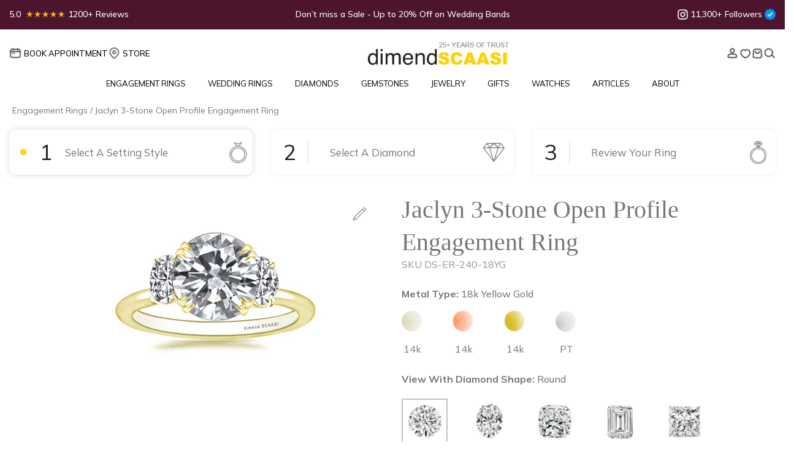

--- FILE ---
content_type: text/html; charset=UTF-8
request_url: https://www.dimendscaasi.com/engagement-rings/jaclyn-three-stone-open-profile-engagement-ring/18k-yellow-gold/
body_size: 55889
content:
<!DOCTYPE html>
<html lang="en">
  <head>
    <meta charset="utf-8" />
    <meta name="viewport" content="width=device-width, initial-scale=1 "/>
    <link rel="icon" href="https://www.dimendscaasi.com/wp-content/themes/dimendcaasi/images/favicon.ico" type="image/x-icon" />
    
    <link rel='preload' as='style' onload="this.onload=null;this.rel='stylesheet'" href='https://www.dimendscaasi.com/wp-content/themes/dimendcaasi/scss/bootstrap.min.css' type='text/css' media='all' />
    <link rel="stylesheet" href="https://www.dimendscaasi.com/wp-content/themes/dimendcaasi/scss/bootstrap.min.css" />
    <link rel="preload" href="https://fonts.googleapis.com/css2?family=Mulish:wght@400;500;600;700&display=swap" as="style" onload="this.onload=null;this.rel='stylesheet'">
    <noscript><link rel="stylesheet" href="https://fonts.googleapis.com/css2?family=Mulish:wght@400;500;600;700&display=swap"></noscript>
    
	  
	        <link rel='preload' as='style' onload="this.onload=null;this.rel='stylesheet'" href='https://www.dimendscaasi.com/wp-content/themes/dimendcaasi/css/slick-carousel.css' type='text/css' media='all' />
		<link rel="stylesheet" type="text/css" href="https://www.dimendscaasi.com/wp-content/themes/dimendcaasi/css/slick-carousel.css"/>
        <!-- <link rel='preload' as='style' onload="this.onload=null;this.rel='stylesheet'" href='https://www.dimendscaasi.com/wp-content/themes/dimendcaasi/css/slick-theme-carousel.css' type='text/css' media='all' />
		<link rel="stylesheet" type="text/css" href="https://www.dimendscaasi.com/wp-content/themes/dimendcaasi/css/slick-theme-carousel.css"/> -->
	    <link rel='preload' as='style' onload="this.onload=null;this.rel='stylesheet'" href='https://www.dimendscaasi.com/wp-content/themes/dimendcaasi/css/owl.carousel.min.css' type='text/css' media='all' />
    <link rel="stylesheet" href="https://www.dimendscaasi.com/wp-content/themes/dimendcaasi/css/owl.carousel.min.css" />
    <link rel='preload' as='style' onload="this.onload=null;this.rel='stylesheet'" href='https://www.dimendscaasi.com/wp-content/themes/dimendcaasi/css/style.min.css' type='text/css' media='all' />
    <link rel="stylesheet" href="https://www.dimendscaasi.com/wp-content/themes/dimendcaasi/css/style.min.css" />
    <link rel='preload' as='style' onload="this.onload=null;this.rel='stylesheet'" href='https://www.dimendscaasi.com/wp-content/themes/dimendcaasi/css/responsive.min.css' type='text/css' media='all' />
    <link rel="stylesheet" href="https://www.dimendscaasi.com/wp-content/themes/dimendcaasi/css/responsive.min.css" />
    
     
    
    	
            <link rel='preload' as='style' onload="this.onload=null;this.rel='stylesheet'" href='https://www.dimendscaasi.com/wp-content/themes/dimendcaasi/css/landing-page.min.css' type='text/css' media='all' />
        <link rel="stylesheet" href="https://www.dimendscaasi.com/wp-content/themes/dimendcaasi/css/landing-page.min.css" />
	  
    <title>3-Stone Modern Open Profile Engagement Ring | dimendSCAASI</title>

                <meta name="og:title" content="3-Stone Modern Open Profile Engagement Ring">
            <meta name="og:description" content="Originally designed for Doctors & Nurses for its low set modern design, this 3-stone version features open profile.">
            <meta itemprop="name" content="3-Stone Modern Open Profile Engagement Ring">
            <meta itemprop="description" content="Originally designed for Doctors & Nurses for its low set modern design, this 3-stone version features open profile.">
            <meta itemprop="url" content="https://www.dimendscaasi.com/engagement-rings/jaclyn-three-stone-open-profile-engagement-ring/18k-yellow-gold/">
            <meta itemprop="priceCurrency" content="USD">
                        <meta itemprop="sku" content="DS-ER-240">
            <style type="text/css"></style>		<!-- Optimized with WP Meteor v3.4.16 - https://wordpress.org/plugins/wp-meteor/ --><script data-wpmeteor-nooptimize="true" data-cfasync="false">var _wpmeteor={"exclude":true,"gdpr":true,"rdelay":0,"preload":true,"elementor-animations":true,"elementor-pp":true,"v":"3.4.16","rest_url":"https:\/\/www.dimendscaasi.com\/wp-json\/"};(()=>{try{new MutationObserver(function(){}),new Promise(function(){}),Object.assign({},{}),document.fonts.ready.then(function(){})}catch{s="wpmeteordisable=1",i=document.location.href,i.match(/[?&]wpmeteordisable/)||(o="",i.indexOf("?")==-1?i.indexOf("#")==-1?o=i+"?"+s:o=i.replace("#","?"+s+"#"):i.indexOf("#")==-1?o=i+"&"+s:o=i.replace("#","&"+s+"#"),document.location.href=o)}var s,i,o;})();

</script><script data-wpmeteor-nooptimize="true" data-cfasync="false">(()=>{var v="addEventListener",ue="removeEventListener",p="getAttribute",L="setAttribute",pe="removeAttribute",N="hasAttribute",St="querySelector",F=St+"All",U="appendChild",Q="removeChild",fe="createElement",T="tagName",Ae="getOwnPropertyDescriptor",y="prototype",W="__lookupGetter__",Ee="__lookupSetter__",m="DOMContentLoaded",f="load",B="pageshow",me="error";var d=window,c=document,Te=c.documentElement;var $=console.error;var Ke=!0,X=class{constructor(){this.known=[]}init(){let t,n,s=(r,a)=>{if(Ke&&r&&r.fn&&!r.__wpmeteor){let o=function(i){return i===r?this:(c[v](m,l=>{i.call(c,r,l,"jQueryMock")}),this)};this.known.push([r,r.fn.ready,r.fn.init?.prototype?.ready]),r.fn.ready=o,r.fn.init?.prototype?.ready&&(r.fn.init.prototype.ready=o),r.__wpmeteor=!0}return r};window.jQuery||window.$,Object.defineProperty(window,"jQuery",{get(){return t},set(r){t=s(r,"jQuery")},configurable:!0}),Object.defineProperty(window,"$",{get(){return n},set(r){n=s(r,"$")},configurable:!0})}unmock(){this.known.forEach(([t,n,s])=>{t.fn.ready=n,t.fn.init?.prototype?.ready&&s&&(t.fn.init.prototype.ready=s)}),Ke=!1}};var ge="fpo:first-interaction",he="fpo:replay-captured-events";var Je="fpo:element-loaded",Se="fpo:images-loaded",M="fpo:the-end";var Z="click",V=window,Qe=V.addEventListener.bind(V),Xe=V.removeEventListener.bind(V),Ge="removeAttribute",ve="getAttribute",Gt="setAttribute",Ne=["touchstart","touchmove","touchend","touchcancel","keydown","wheel"],Ze=["mouseover","mouseout",Z],Nt=["touchstart","touchend","touchcancel","mouseover","mouseout",Z],R="data-wpmeteor-";var Ue="dispatchEvent",je=e=>{let t=new MouseEvent(Z,{view:e.view,bubbles:!0,cancelable:!0});return Object.defineProperty(t,"target",{writable:!1,value:e.target}),t},Be=class{static capture(){let t=!1,[,n,s]=`${window.Promise}`.split(/[\s[(){]+/s);if(V["__"+s+n])return;let r=[],a=o=>{if(o.target&&Ue in o.target){if(!o.isTrusted)return;if(o.cancelable&&!Ne.includes(o.type))try{o.preventDefault()}catch{}o.stopImmediatePropagation(),o.type===Z?r.push(je(o)):Nt.includes(o.type)&&r.push(o),o.target[Gt](R+o.type,!0),t||(t=!0,V[Ue](new CustomEvent(ge)))}};V.addEventListener(he,()=>{Ze.forEach(l=>Xe(l,a,{passive:!1,capture:!0})),Ne.forEach(l=>Xe(l,a,{passive:!0,capture:!0}));let o;for(;o=r.shift();){var i=o.target;i[ve](R+"touchstart")&&i[ve](R+"touchend")&&!i[ve](R+Z)?(i[ve](R+"touchmove")||r.push(je(o)),i[Ge](R+"touchstart"),i[Ge](R+"touchend")):i[Ge](R+o.type),i[Ue](o)}}),Ze.forEach(o=>Qe(o,a,{passive:!1,capture:!0})),Ne.forEach(o=>Qe(o,a,{passive:!0,capture:!0}))}};var et=Be;var j=class{constructor(){this.l=[]}emit(t,n=null){this.l[t]&&this.l[t].forEach(s=>s(n))}on(t,n){this.l[t]||=[],this.l[t].push(n)}off(t,n){this.l[t]=(this.l[t]||[]).filter(s=>s!==n)}};var D=new j;var ye=c[fe]("span");ye[L]("id","elementor-device-mode");ye[L]("class","elementor-screen-only");var Ut=!1,tt=()=>(Ut||c.body[U](ye),getComputedStyle(ye,":after").content.replace(/"/g,""));var rt=e=>e[p]("class")||"",nt=(e,t)=>e[L]("class",t),st=()=>{d[v](f,function(){let e=tt(),t=Math.max(Te.clientWidth||0,d.innerWidth||0),n=Math.max(Te.clientHeight||0,d.innerHeight||0),s=["_animation_"+e,"animation_"+e,"_animation","_animation","animation"];Array.from(c[F](".elementor-invisible")).forEach(r=>{let a=r.getBoundingClientRect();if(a.top+d.scrollY<=n&&a.left+d.scrollX<t)try{let i=JSON.parse(r[p]("data-settings"));if(i.trigger_source)return;let l=i._animation_delay||i.animation_delay||0,u,E;for(var o=0;o<s.length;o++)if(i[s[o]]){E=s[o],u=i[E];break}if(u){let q=rt(r),J=u==="none"?q:q+" animated "+u,At=setTimeout(()=>{nt(r,J.replace(/\belementor-invisible\b/,"")),s.forEach(Tt=>delete i[Tt]),r[L]("data-settings",JSON.stringify(i))},l);D.on("fi",()=>{clearTimeout(At),nt(r,rt(r).replace(new RegExp("\b"+u+"\b"),""))})}}catch(i){console.error(i)}})})};var ot="data-in-mega_smartmenus",it=()=>{let e=c[fe]("div");e.innerHTML='<span class="sub-arrow --wp-meteor"><i class="fa" aria-hidden="true"></i></span>';let t=e.firstChild,n=s=>{let r=[];for(;s=s.previousElementSibling;)r.push(s);return r};c[v](m,function(){Array.from(c[F](".pp-advanced-menu ul")).forEach(s=>{if(s[p](ot))return;(s[p]("class")||"").match(/\bmega-menu\b/)&&s[F]("ul").forEach(o=>{o[L](ot,!0)});let r=n(s),a=r.filter(o=>o).filter(o=>o[T]==="A").pop();if(a||(a=r.map(o=>Array.from(o[F]("a"))).filter(o=>o).flat().pop()),a){let o=t.cloneNode(!0);a[U](o),new MutationObserver(l=>{l.forEach(({addedNodes:u})=>{u.forEach(E=>{if(E.nodeType===1&&E[T]==="SPAN")try{a[Q](o)}catch{}})})}).observe(a,{childList:!0})}})})};var w="readystatechange",A="message";var Y="SCRIPT",g="data-wpmeteor-",b=Object.defineProperty,Ve=Object.defineProperties,P="javascript/blocked",Pe=/^\s*(application|text)\/javascript|module\s*$/i,mt="requestAnimationFrame",gt="requestIdleCallback",ie="setTimeout",Ie="__dynamic",I=d.constructor.name+"::",ce=c.constructor.name+"::",ht=function(e,t){t=t||d;for(var n=0;n<this.length;n++)e.call(t,this[n],n,this)};"NodeList"in d&&!NodeList[y].forEach&&(NodeList[y].forEach=ht);"HTMLCollection"in d&&!HTMLCollection[y].forEach&&(HTMLCollection[y].forEach=ht);_wpmeteor["elementor-animations"]&&st(),_wpmeteor["elementor-pp"]&&it();var _e=[],Le=[],ee=[],se=!1,k=[],h={},He=!1,Bt=0,H=c.visibilityState==="visible"?d[mt]:d[ie],vt=d[gt]||H;c[v]("visibilitychange",()=>{H=c.visibilityState==="visible"?d[mt]:d[ie],vt=d[gt]||H});var C=d[ie],De,z=["src","type"],x=Object,te="definePropert";x[te+"y"]=(e,t,n)=>{if(e===d&&["jQuery","onload"].indexOf(t)>=0||(e===c||e===c.body)&&["readyState","write","writeln","on"+w].indexOf(t)>=0)return["on"+w,"on"+f].indexOf(t)&&n.set&&(h["on"+w]=h["on"+w]||[],h["on"+w].push(n.set)),e;if(e instanceof HTMLScriptElement&&z.indexOf(t)>=0){if(!e[t+"__def"]){let s=x[Ae](e,t);b(e,t,{set(r){return e[t+"__set"]?e[t+"__set"].call(e,r):s.set.call(e,r)},get(){return e[t+"__get"]?e[t+"__get"].call(e):s.get.call(e)}}),e[t+"__def"]=!0}return n.get&&(e[t+"__get"]=n.get),n.set&&(e[t+"__set"]=n.set),e}return b(e,t,n)};x[te+"ies"]=(e,t)=>{for(let n in t)x[te+"y"](e,n,t[n]);for(let n of x.getOwnPropertySymbols(t))x[te+"y"](e,n,t[n]);return e};var qe=EventTarget[y][v],yt=EventTarget[y][ue],ae=qe.bind(c),Ct=yt.bind(c),G=qe.bind(d),_t=yt.bind(d),Lt=Document[y].createElement,le=Lt.bind(c),de=c.__proto__[W]("readyState").bind(c),ct="loading";b(c,"readyState",{get(){return ct},set(e){return ct=e}});var at=e=>k.filter(([t,,n],s)=>{if(!(e.indexOf(t.type)<0)){n||(n=t.target);try{let r=n.constructor.name+"::"+t.type;for(let a=0;a<h[r].length;a++)if(h[r][a]){let o=r+"::"+s+"::"+a;if(!xe[o])return!0}}catch{}}}).length,oe,xe={},K=e=>{k.forEach(([t,n,s],r)=>{if(!(e.indexOf(t.type)<0)){s||(s=t.target);try{let a=s.constructor.name+"::"+t.type;if((h[a]||[]).length)for(let o=0;o<h[a].length;o++){let i=h[a][o];if(i){let l=a+"::"+r+"::"+o;if(!xe[l]){xe[l]=!0,c.readyState=n,oe=a;try{Bt++,!i[y]||i[y].constructor===i?i.bind(s)(t):i(t)}catch(u){$(u,i)}oe=null}}}}catch(a){$(a)}}})};ae(m,e=>{k.push([new e.constructor(m,e),de(),c])});ae(w,e=>{k.push([new e.constructor(w,e),de(),c])});G(m,e=>{k.push([new e.constructor(m,e),de(),d])});G(f,e=>{He=!0,k.push([new e.constructor(f,e),de(),d]),O||K([m,w,A,f,B])});G(B,e=>{k.push([new e.constructor(B,e),de(),d]),O||K([m,w,A,f,B])});var wt=e=>{k.push([e,c.readyState,d])},Ot=d[W]("onmessage"),Rt=d[Ee]("onmessage"),Pt=()=>{_t(A,wt),(h[I+"message"]||[]).forEach(e=>{G(A,e)}),b(d,"onmessage",{get:Ot,set:Rt})};G(A,wt);var Dt=new X;Dt.init();var Fe=()=>{!O&&!se&&(O=!0,c.readyState="loading",H($e),H(S)),He||G(f,()=>{Fe()})};G(ge,()=>{Fe()});D.on(Se,()=>{Fe()});_wpmeteor.rdelay>=0&&et.capture();var re=[-1],Ce=e=>{re=re.filter(t=>t!==e.target),re.length||C(D.emit.bind(D,M))};var O=!1,S=()=>{let e=_e.shift();if(e)e[p](g+"src")?e[N]("async")||e[Ie]?(e.isConnected&&(re.push(e),setTimeout(Ce,1e3,{target:e})),Oe(e,Ce),C(S)):Oe(e,C.bind(null,S)):(e.origtype==P&&Oe(e),C(S));else if(Le.length)_e.push(...Le),Le.length=0,C(S);else if(at([m,w,A]))K([m,w,A]),C(S);else if(He)if(at([f,B,A]))K([f,B,A]),C(S);else if(re.length>1)vt(S);else if(ee.length)_e.push(...ee),ee.length=0,C(S);else{if(d.RocketLazyLoadScripts)try{RocketLazyLoadScripts.run()}catch(t){$(t)}c.readyState="complete",Pt(),Dt.unmock(),O=!1,se=!0,d[ie](()=>Ce({target:-1}))}else O=!1},xt=e=>{let t=le(Y),n=e.attributes;for(var s=n.length-1;s>=0;s--)n[s].name.startsWith(g)||t[L](n[s].name,n[s].value);let r=e[p](g+"type");r?t.type=r:t.type="text/javascript",(e.textContent||"").match(/^\s*class RocketLazyLoadScripts/)?t.textContent=e.textContent.replace(/^\s*class\s*RocketLazyLoadScripts/,"window.RocketLazyLoadScripts=class").replace("RocketLazyLoadScripts.run();",""):t.textContent=e.textContent;for(let a of["onload","onerror","onreadystatechange"])e[a]&&(t[a]=e[a]);return t},Oe=(e,t)=>{let n=e[p](g+"src");if(n){let s=qe.bind(e);e.isConnected&&t&&(s(f,t),s(me,t)),e.origtype=e[p](g+"type")||"text/javascript",e.origsrc=n,(!e.isConnected||e[N]("nomodule")||e.type&&!Pe.test(e.type))&&t&&t(new Event(f,{target:e}))}else e.origtype===P?(e.origtype=e[p](g+"type")||"text/javascript",e[pe]("integrity"),e.textContent=e.textContent+`
`):t&&t(new Event(f,{target:e}))},We=(e,t)=>{let n=(h[e]||[]).indexOf(t);if(n>=0)return h[e][n]=void 0,!0},lt=(e,t,...n)=>{if("HTMLDocument::"+m==oe&&e===m&&!t.toString().match(/jQueryMock/)){D.on(M,c[v].bind(c,e,t,...n));return}if(t&&(e===m||e===w)){let s=ce+e;h[s]=h[s]||[],h[s].push(t),se&&K([e]);return}return ae(e,t,...n)},dt=(e,t,...n)=>{if(e===m){let s=ce+e;We(s,t)}return Ct(e,t,...n)};Ve(c,{[v]:{get(){return lt},set(){return lt}},[ue]:{get(){return dt},set(){return dt}}});var ne=c.createDocumentFragment(),$e=()=>{ne.hasChildNodes()&&(c.head[U](ne),ne=c.createDocumentFragment())},ut={},we=e=>{if(e)try{let t=new URL(e,c.location.href),n=t.origin;if(n&&!ut[n]&&c.location.host!==t.host){let s=le("link");s.rel="preconnect",s.href=n,ne[U](s),ut[n]=!0,O&&H($e)}}catch{}},be={},kt=(e,t,n,s)=>{let r=le("link");r.rel=t?"modulepre"+f:"pre"+f,r.as="script",n&&r[L]("crossorigin",n),s&&r[L]("integrity",s);try{e=new URL(e,c.location.href).href}catch{}r.href=e,ne[U](r),be[e]=!0,O&&H($e)},ke=function(...e){let t=le(...e);if(!e||e[0].toUpperCase()!==Y||!O)return t;let n=t[L].bind(t),s=t[p].bind(t),r=t[pe].bind(t),a=t[N].bind(t),o=t[W]("attributes").bind(t);return z.forEach(i=>{let l=t[W](i).bind(t),u=t[Ee](i).bind(t);x[te+"y"](t,i,{set(E){return i==="type"&&E&&!Pe.test(E)?n(i,E):((i==="src"&&E||i==="type"&&E&&t.origsrc)&&n("type",P),E?n(g+i,E):r(g+i))},get(){let E=t[p](g+i);if(i==="src")try{return new URL(E,c.location.href).href}catch{}return E}}),b(t,"orig"+i,{set(E){return u(E)},get(){return l()}})}),t[L]=function(i,l){if(z.includes(i))return i==="type"&&l&&!Pe.test(l)?n(i,l):((i==="src"&&l||i==="type"&&l&&t.origsrc)&&n("type",P),l?n(g+i,l):r(g+i));n(i,l)},t[p]=function(i){let l=z.indexOf(i)>=0?s(g+i):s(i);if(i==="src")try{return new URL(l,c.location.href).href}catch{}return l},t[N]=function(i){return z.indexOf(i)>=0?a(g+i):a(i)},b(t,"attributes",{get(){return[...o()].filter(l=>l.name!=="type").map(l=>({name:l.name.match(new RegExp(g))?l.name.replace(g,""):l.name,value:l.value}))}}),t[Ie]=!0,t};Object.defineProperty(Document[y],"createElement",{set(e){e!==ke&&(De=e)},get(){return De||ke}});var Re=new Set,ze=new MutationObserver(e=>{e.forEach(({removedNodes:t,addedNodes:n,target:s})=>{t.forEach(r=>{r.nodeType===1&&Y===r[T]&&"origtype"in r&&Re.delete(r)}),n.forEach(r=>{if(r.nodeType===1)if(Y===r[T]){if("origtype"in r){if(r.origtype!==P)return}else if(r[p]("type")!==P)return;"origtype"in r||z.forEach(o=>{let i=r[W](o).bind(r),l=r[Ee](o).bind(r);b(r,"orig"+o,{set(u){return l(u)},get(){return i()}})});let a=r[p](g+"src");if(Re.has(r)&&$("Inserted twice",r),r.parentNode){Re.add(r);let o=r[p](g+"type");(a||"").match(/\/gtm.js\?/)||r[N]("async")||r[Ie]?(ee.push(r),we(a)):r[N]("defer")||o==="module"?(Le.push(r),we(a)):(a&&!r[N]("nomodule")&&!be[a]&&kt(a,o==="module",r[N]("crossorigin")&&r[p]("crossorigin"),r[p]("integrity")),_e.push(r))}else r[v](f,o=>o.target.parentNode[Q](o.target)),r[v](me,o=>o.target.parentNode[Q](o.target)),s[U](r)}else r[T]==="LINK"&&r[p]("as")==="script"&&(be[r[p]("href")]=!0)})})}),bt={childList:!0,subtree:!0};ze.observe(c.documentElement,bt);var Mt=HTMLElement[y].attachShadow;HTMLElement[y].attachShadow=function(e){let t=Mt.call(this,e);return e.mode==="open"&&ze.observe(t,bt),t};(()=>{let e=x[Ae](HTMLIFrameElement[y],"src");b(HTMLIFrameElement[y],"src",{get(){return this.dataset.fpoSrc?this.dataset.fpoSrc:e.get.call(this)},set(t){delete this.dataset.fpoSrc,e.set.call(this,t)}})})();D.on(M,()=>{(!De||De===ke)&&(Document[y].createElement=Lt,ze.disconnect()),dispatchEvent(new CustomEvent(he)),dispatchEvent(new CustomEvent(M))});var Me=e=>{let t,n;!c.currentScript||!c.currentScript.parentNode?(t=c.body,n=t.lastChild):(n=c.currentScript,t=n.parentNode);try{let s=le("div");s.innerHTML=e,Array.from(s.childNodes).forEach(r=>{r.nodeName===Y?t.insertBefore(xt(r),n):t.insertBefore(r,n)})}catch(s){$(s)}},pt=e=>Me(e+`
`);Ve(c,{write:{get(){return Me},set(e){return Me=e}},writeln:{get(){return pt},set(e){return pt=e}}});var ft=(e,t,...n)=>{if(I+m==oe&&e===m&&!t.toString().match(/jQueryMock/)){D.on(M,d[v].bind(d,e,t,...n));return}if(I+f==oe&&e===f){D.on(M,d[v].bind(d,e,t,...n));return}if(t&&(e===f||e===B||e===m||e===A&&!se)){let s=e===m?ce+e:I+e;h[s]=h[s]||[],h[s].push(t),se&&K([e]);return}return G(e,t,...n)},Et=(e,t,...n)=>{if(e===f||e===m||e===B){let s=e===m?ce+e:I+e;We(s,t)}return _t(e,t,...n)};Ve(d,{[v]:{get(){return ft},set(){return ft}},[ue]:{get(){return Et},set(){return Et}}});var Ye=e=>{let t;return{get(){return t},set(n){return t&&We(e,n),h[e]=h[e]||[],h[e].push(n),t=n}}};G(Je,e=>{let{target:t,event:n}=e.detail,s=t===d?c.body:t,r=s[p](g+"on"+n.type);s[pe](g+"on"+n.type);try{let a=new Function("event",r);t===d?d[v](f,a.bind(t,n)):a.call(t,n)}catch(a){console.err(a)}});{let e=Ye(I+f);b(d,"onload",e),ae(m,()=>{b(c.body,"onload",e)})}b(c,"onreadystatechange",Ye(ce+w));b(d,"onmessage",Ye(I+A));(()=>{let e=d.innerHeight,t=d.innerWidth,n=r=>{let o={"4g":1250,"3g":2500,"2g":2500}[(navigator.connection||{}).effectiveType]||0,i=r.getBoundingClientRect(),l={top:-1*e-o,left:-1*t-o,bottom:e+o,right:t+o};return!(i.left>=l.right||i.right<=l.left||i.top>=l.bottom||i.bottom<=l.top)},s=(r=!0)=>{let a=1,o=-1,i={},l=()=>{o++,--a||d[ie](D.emit.bind(D,Se),_wpmeteor.rdelay)};Array.from(c.getElementsByTagName("*")).forEach(u=>{let E,q,J;if(u[T]==="IMG"){let _=u.currentSrc||u.src;_&&!i[_]&&!_.match(/^data:/i)&&((u.loading||"").toLowerCase()!=="lazy"||n(u))&&(E=_)}else if(u[T]===Y)we(u[p](g+"src"));else if(u[T]==="LINK"&&u[p]("as")==="script"&&["pre"+f,"modulepre"+f].indexOf(u[p]("rel"))>=0)be[u[p]("href")]=!0;else if((q=d.getComputedStyle(u))&&(J=(q.backgroundImage||"").match(/^url\s*\((.*?)\)/i))&&(J||[]).length){let _=J[0].slice(4,-1).replace(/"/g,"");!i[_]&&!_.match(/^data:/i)&&(E=_)}if(E){i[E]=!0;let _=new Image;r&&(a++,_[v](f,l),_[v](me,l)),_.src=E}}),c.fonts.ready.then(()=>{l()})};_wpmeteor.rdelay===0?ae(m,s):G(f,s)})();})();
//1.0.42

</script><script data-cfasync="false" type="javascript/blocked" data-wpmeteor-type="text/javascript" >var heateorSlDefaultLang = 'en_US', heateorSlCloseIconPath = 'https://www.dimendscaasi.com/wp-content/plugins/heateor-social-login/public/images/close.png';
		 var heateorSlSiteUrl = 'https://www.dimendscaasi.com', heateorSlVerified = 0, heateorSlEmailPopup = 0;
		</script>
					<script data-cfasync="false" type="javascript/blocked" data-wpmeteor-type="text/javascript" > var heateorSlLoadingImgPath = 'https://www.dimendscaasi.com/wp-content/plugins/heateor-social-login/public/../images/ajax_loader.gif'; var heateorSlAjaxUrl = 'https://www.dimendscaasi.com/wp-admin/admin-ajax.php'; var heateorSlRedirectionUrl = 'https://www.dimendscaasi.com/engagement-rings/jaclyn-three-stone-open-profile-engagement-ring/18k-yellow-gold/'; var heateorSlRegRedirectionUrl = 'https://www.dimendscaasi.com/engagement-rings/jaclyn-three-stone-open-profile-engagement-ring/18k-yellow-gold/'; </script>
						<script data-cfasync="false" type="javascript/blocked" data-wpmeteor-type="text/javascript" > var heateorSlFBKey = '', heateorSlSameTabLogin = '1', heateorSlVerified = 0; var heateorSlAjaxUrl = 'https://www.dimendscaasi.com/wp-admin/admin-ajax.php'; var heateorSlPopupTitle = ''; var heateorSlEmailPopup = 0; var heateorSlEmailAjaxUrl = 'https://www.dimendscaasi.com/wp-admin/admin-ajax.php'; var heateorSlEmailPopupTitle = ''; var heateorSlEmailPopupErrorMsg = ''; var heateorSlEmailPopupUniqueId = ''; var heateorSlEmailPopupVerifyMessage = ''; var heateorSlSteamAuthUrl = ""; var heateorSlCurrentPageUrl = 'https%3A%2F%2Fwww.dimendscaasi.com%2Fengagement-rings%2Fjaclyn-three-stone-open-profile-engagement-ring%2F18k-yellow-gold%2F';  var heateorMSEnabled = 0; var heateorSlTwitterAuthUrl = heateorSlSiteUrl + "?HeateorSlAuth=X&heateor_sl_redirect_to=" + heateorSlCurrentPageUrl; var heateorSlFacebookAuthUrl = heateorSlSiteUrl + "?HeateorSlAuth=Facebook&heateor_sl_redirect_to=" + heateorSlCurrentPageUrl; var heateorSlGoogleAuthUrl = heateorSlSiteUrl + "?HeateorSlAuth=Google&heateor_sl_redirect_to=" + heateorSlCurrentPageUrl; var heateorSlYoutubeAuthUrl = heateorSlSiteUrl + "?HeateorSlAuth=Youtube&heateor_sl_redirect_to=" + heateorSlCurrentPageUrl; var heateorSlLineAuthUrl = heateorSlSiteUrl + "?HeateorSlAuth=Line&heateor_sl_redirect_to=" + heateorSlCurrentPageUrl; var heateorSlLiveAuthUrl = heateorSlSiteUrl + "?HeateorSlAuth=Live&heateor_sl_redirect_to=" + heateorSlCurrentPageUrl; var heateorSlVkontakteAuthUrl = heateorSlSiteUrl + "?HeateorSlAuth=Vkontakte&heateor_sl_redirect_to=" + heateorSlCurrentPageUrl; var heateorSlLinkedinAuthUrl = heateorSlSiteUrl + "?HeateorSlAuth=Linkedin&heateor_sl_redirect_to=" + heateorSlCurrentPageUrl; var heateorSlSpotifyAuthUrl = heateorSlSiteUrl + "?HeateorSlAuth=Spotify&heateor_sl_redirect_to=" + heateorSlCurrentPageUrl; var heateorSlKakaoAuthUrl = heateorSlSiteUrl + "?HeateorSlAuth=Kakao&heateor_sl_redirect_to=" + heateorSlCurrentPageUrl; var heateorSlGithubAuthUrl = heateorSlSiteUrl + "?HeateorSlAuth=Github&heateor_sl_redirect_to=" + heateorSlCurrentPageUrl; var heateorSlWordpressAuthUrl = heateorSlSiteUrl + "?HeateorSlAuth=Wordpress&heateor_sl_redirect_to=" + heateorSlCurrentPageUrl; var heateorSlYahooAuthUrl = heateorSlSiteUrl + "?HeateorSlAuth=Yahoo&heateor_sl_redirect_to=" + heateorSlCurrentPageUrl; var heateorSlInstagramAuthUrl = heateorSlSiteUrl + "?HeateorSlAuth=Instagram&heateor_sl_redirect_to=" + heateorSlCurrentPageUrl; var heateorSlDribbbleAuthUrl = heateorSlSiteUrl + "?HeateorSlAuth=Dribbble&heateor_sl_redirect_to=" + heateorSlCurrentPageUrl; var heateorSlTwitchAuthUrl = heateorSlSiteUrl + "?HeateorSlAuth=Twitch&heateor_sl_redirect_to=" + heateorSlCurrentPageUrl; var heateorSlRedditAuthUrl = heateorSlSiteUrl + "?HeateorSlAuth=Reddit&heateor_sl_redirect_to=" + heateorSlCurrentPageUrl; var heateorSlDisqusAuthUrl = heateorSlSiteUrl + "?HeateorSlAuth=Disqus&heateor_sl_redirect_to=" + heateorSlCurrentPageUrl; var heateorSlFoursquareAuthUrl = heateorSlSiteUrl + "?HeateorSlAuth=Foursquare&heateor_sl_redirect_to=" + heateorSlCurrentPageUrl; var heateorSlDropboxAuthUrl = heateorSlSiteUrl + "?HeateorSlAuth=Dropbox&heateor_sl_redirect_to=" + heateorSlCurrentPageUrl; var heateorSlAmazonAuthUrl = heateorSlSiteUrl + "?HeateorSlAuth=Amazon&heateor_sl_redirect_to=" + heateorSlCurrentPageUrl; var heateorSlStackoverflowAuthUrl = heateorSlSiteUrl + "?HeateorSlAuth=Stackoverflow&heateor_sl_redirect_to=" + heateorSlCurrentPageUrl; var heateorSlDiscordAuthUrl = heateorSlSiteUrl + "?HeateorSlAuth=Discord&heateor_sl_redirect_to=" + heateorSlCurrentPageUrl; var heateorSlMailruAuthUrl = heateorSlSiteUrl + "?HeateorSlAuth=Mailru&heateor_sl_redirect_to=" + heateorSlCurrentPageUrl; var heateorSlYandexAuthUrl = heateorSlSiteUrl + "?HeateorSlAuth=Yandex&heateor_sl_redirect_to=" + heateorSlCurrentPageUrl ;var heateorSlOdnoklassnikiAuthUrl = heateorSlSiteUrl + "?HeateorSlAuth=Odnoklassniki&heateor_sl_redirect_to=" + heateorSlCurrentPageUrl;</script>
					<script data-cfasync="false" type="javascript/blocked" data-wpmeteor-type="text/javascript" >function heateorSlLoadEvent(e ) {var t=window.onload;if ( typeof window.onload!="function" ) {window.onload=e} else {window.onload=function() {t();e()}}}</script>
		
		<!-- All in One SEO Pro 4.9.3 - aioseo.com -->
	<meta name="description" content="Originally designed for Doctors &amp; Nurses for its low set modern design, this 3-stone version features open profile." />
	<meta name="robots" content="max-image-preview:large" />
	<meta name="google-site-verification" content="google-site-verification=-zwP-VXWhWRGSy6adzs8DtsG_GrGGn3s6NtBH1I2EAA" />
	<meta name="msvalidate.01" content="bf8be2f1e51177a5c2657d33dd9db30f" />
	<meta name="p:domain_verify" content="ce203ee582c06383122e45673bd57606" />
	<link rel="canonical" href="https://www.dimendscaasi.com/engagement-rings/jaclyn-three-stone-open-profile-engagement-ring/18k-yellow-gold/" />
	<meta name="generator" content="All in One SEO Pro (AIOSEO) 4.9.3" />
		<meta property="og:locale" content="en_US" />
		<meta property="og:site_name" content="dimend SCAASI" />
		<meta property="og:type" content="product" />
		<meta property="og:title" content="3-Stone Modern Open Profile Engagement Ring" />
		<meta property="og:description" content="Originally designed for Doctors &amp; Nurses for its low set modern design, this 3-stone version features open profile." />
		<meta property="og:url" content="https://www.dimendscaasi.com/engagement-rings/jaclyn-three-stone-open-profile-engagement-ring/18k-yellow-gold/" />
		<meta property="og:image" content="https://www.www.dimendscaasi.com/wp-content/uploads/2022/10/ds-presentation-box-300x300-1.jpg" />
		<meta property="og:image:secure_url" content="https://www.www.dimendscaasi.com/wp-content/uploads/2022/10/ds-presentation-box-300x300-1.jpg" />
		<meta name="twitter:card" content="summary_large_image" />
		<meta name="twitter:site" content="@dimendscaasi" />
		<meta name="twitter:title" content="3-Stone Modern Open Profile Engagement Ring" />
		<meta name="twitter:description" content="Originally designed for Doctors &amp; Nurses for its low set modern design, this 3-stone version features open profile." />
		<meta name="twitter:image" content="https://www.dimendscaasi.com/wp-content/uploads/2023/08/ds-er-240-whitegold_platinum_round_default.jpg" />
		<!-- All in One SEO Pro -->

<link rel='dns-prefetch' href='//static.klaviyo.com' />
<link rel='dns-prefetch' href='//www.googletagmanager.com' />
<link rel='dns-prefetch' href='//cdn.jsdelivr.net' />
<link rel="alternate" title="oEmbed (JSON)" type="application/json+oembed" href="https://www.dimendscaasi.com/wp-json/oembed/1.0/embed?url=https%3A%2F%2Fwww.dimendscaasi.com%2Fluxury-collection-engagement-rings%2Fjaclyn-three-stone-open-profile-engagement-ring%2F" />
<link rel="alternate" title="oEmbed (XML)" type="text/xml+oembed" href="https://www.dimendscaasi.com/wp-json/oembed/1.0/embed?url=https%3A%2F%2Fwww.dimendscaasi.com%2Fluxury-collection-engagement-rings%2Fjaclyn-three-stone-open-profile-engagement-ring%2F&#038;format=xml" />
<style id='wp-img-auto-sizes-contain-inline-css'>
img:is([sizes=auto i],[sizes^="auto," i]){contain-intrinsic-size:3000px 1500px}
/*# sourceURL=wp-img-auto-sizes-contain-inline-css */
</style>
<style id='wp-block-library-inline-css'>
:root{--wp-block-synced-color:#7a00df;--wp-block-synced-color--rgb:122,0,223;--wp-bound-block-color:var(--wp-block-synced-color);--wp-editor-canvas-background:#ddd;--wp-admin-theme-color:#007cba;--wp-admin-theme-color--rgb:0,124,186;--wp-admin-theme-color-darker-10:#006ba1;--wp-admin-theme-color-darker-10--rgb:0,107,160.5;--wp-admin-theme-color-darker-20:#005a87;--wp-admin-theme-color-darker-20--rgb:0,90,135;--wp-admin-border-width-focus:2px}@media (min-resolution:192dpi){:root{--wp-admin-border-width-focus:1.5px}}.wp-element-button{cursor:pointer}:root .has-very-light-gray-background-color{background-color:#eee}:root .has-very-dark-gray-background-color{background-color:#313131}:root .has-very-light-gray-color{color:#eee}:root .has-very-dark-gray-color{color:#313131}:root .has-vivid-green-cyan-to-vivid-cyan-blue-gradient-background{background:linear-gradient(135deg,#00d084,#0693e3)}:root .has-purple-crush-gradient-background{background:linear-gradient(135deg,#34e2e4,#4721fb 50%,#ab1dfe)}:root .has-hazy-dawn-gradient-background{background:linear-gradient(135deg,#faaca8,#dad0ec)}:root .has-subdued-olive-gradient-background{background:linear-gradient(135deg,#fafae1,#67a671)}:root .has-atomic-cream-gradient-background{background:linear-gradient(135deg,#fdd79a,#004a59)}:root .has-nightshade-gradient-background{background:linear-gradient(135deg,#330968,#31cdcf)}:root .has-midnight-gradient-background{background:linear-gradient(135deg,#020381,#2874fc)}:root{--wp--preset--font-size--normal:16px;--wp--preset--font-size--huge:42px}.has-regular-font-size{font-size:1em}.has-larger-font-size{font-size:2.625em}.has-normal-font-size{font-size:var(--wp--preset--font-size--normal)}.has-huge-font-size{font-size:var(--wp--preset--font-size--huge)}.has-text-align-center{text-align:center}.has-text-align-left{text-align:left}.has-text-align-right{text-align:right}.has-fit-text{white-space:nowrap!important}#end-resizable-editor-section{display:none}.aligncenter{clear:both}.items-justified-left{justify-content:flex-start}.items-justified-center{justify-content:center}.items-justified-right{justify-content:flex-end}.items-justified-space-between{justify-content:space-between}.screen-reader-text{border:0;clip-path:inset(50%);height:1px;margin:-1px;overflow:hidden;padding:0;position:absolute;width:1px;word-wrap:normal!important}.screen-reader-text:focus{background-color:#ddd;clip-path:none;color:#444;display:block;font-size:1em;height:auto;left:5px;line-height:normal;padding:15px 23px 14px;text-decoration:none;top:5px;width:auto;z-index:100000}html :where(.has-border-color){border-style:solid}html :where([style*=border-top-color]){border-top-style:solid}html :where([style*=border-right-color]){border-right-style:solid}html :where([style*=border-bottom-color]){border-bottom-style:solid}html :where([style*=border-left-color]){border-left-style:solid}html :where([style*=border-width]){border-style:solid}html :where([style*=border-top-width]){border-top-style:solid}html :where([style*=border-right-width]){border-right-style:solid}html :where([style*=border-bottom-width]){border-bottom-style:solid}html :where([style*=border-left-width]){border-left-style:solid}html :where(img[class*=wp-image-]){height:auto;max-width:100%}:where(figure){margin:0 0 1em}html :where(.is-position-sticky){--wp-admin--admin-bar--position-offset:var(--wp-admin--admin-bar--height,0px)}@media screen and (max-width:600px){html :where(.is-position-sticky){--wp-admin--admin-bar--position-offset:0px}}

/*# sourceURL=wp-block-library-inline-css */
</style><link rel='preload' as='style' onload="this.onload=null;this.rel='stylesheet'" 
id='wc-blocks-style' href='https://www.dimendscaasi.com/wp-content/plugins/woocommerce/assets/client/blocks/wc-blocks.css' type='text/css' media='all' /><style id='global-styles-inline-css'>
:root{--wp--preset--aspect-ratio--square: 1;--wp--preset--aspect-ratio--4-3: 4/3;--wp--preset--aspect-ratio--3-4: 3/4;--wp--preset--aspect-ratio--3-2: 3/2;--wp--preset--aspect-ratio--2-3: 2/3;--wp--preset--aspect-ratio--16-9: 16/9;--wp--preset--aspect-ratio--9-16: 9/16;--wp--preset--color--black: #000000;--wp--preset--color--cyan-bluish-gray: #abb8c3;--wp--preset--color--white: #ffffff;--wp--preset--color--pale-pink: #f78da7;--wp--preset--color--vivid-red: #cf2e2e;--wp--preset--color--luminous-vivid-orange: #ff6900;--wp--preset--color--luminous-vivid-amber: #fcb900;--wp--preset--color--light-green-cyan: #7bdcb5;--wp--preset--color--vivid-green-cyan: #00d084;--wp--preset--color--pale-cyan-blue: #8ed1fc;--wp--preset--color--vivid-cyan-blue: #0693e3;--wp--preset--color--vivid-purple: #9b51e0;--wp--preset--gradient--vivid-cyan-blue-to-vivid-purple: linear-gradient(135deg,rgb(6,147,227) 0%,rgb(155,81,224) 100%);--wp--preset--gradient--light-green-cyan-to-vivid-green-cyan: linear-gradient(135deg,rgb(122,220,180) 0%,rgb(0,208,130) 100%);--wp--preset--gradient--luminous-vivid-amber-to-luminous-vivid-orange: linear-gradient(135deg,rgb(252,185,0) 0%,rgb(255,105,0) 100%);--wp--preset--gradient--luminous-vivid-orange-to-vivid-red: linear-gradient(135deg,rgb(255,105,0) 0%,rgb(207,46,46) 100%);--wp--preset--gradient--very-light-gray-to-cyan-bluish-gray: linear-gradient(135deg,rgb(238,238,238) 0%,rgb(169,184,195) 100%);--wp--preset--gradient--cool-to-warm-spectrum: linear-gradient(135deg,rgb(74,234,220) 0%,rgb(151,120,209) 20%,rgb(207,42,186) 40%,rgb(238,44,130) 60%,rgb(251,105,98) 80%,rgb(254,248,76) 100%);--wp--preset--gradient--blush-light-purple: linear-gradient(135deg,rgb(255,206,236) 0%,rgb(152,150,240) 100%);--wp--preset--gradient--blush-bordeaux: linear-gradient(135deg,rgb(254,205,165) 0%,rgb(254,45,45) 50%,rgb(107,0,62) 100%);--wp--preset--gradient--luminous-dusk: linear-gradient(135deg,rgb(255,203,112) 0%,rgb(199,81,192) 50%,rgb(65,88,208) 100%);--wp--preset--gradient--pale-ocean: linear-gradient(135deg,rgb(255,245,203) 0%,rgb(182,227,212) 50%,rgb(51,167,181) 100%);--wp--preset--gradient--electric-grass: linear-gradient(135deg,rgb(202,248,128) 0%,rgb(113,206,126) 100%);--wp--preset--gradient--midnight: linear-gradient(135deg,rgb(2,3,129) 0%,rgb(40,116,252) 100%);--wp--preset--font-size--small: 13px;--wp--preset--font-size--medium: 20px;--wp--preset--font-size--large: 36px;--wp--preset--font-size--x-large: 42px;--wp--preset--spacing--20: 0.44rem;--wp--preset--spacing--30: 0.67rem;--wp--preset--spacing--40: 1rem;--wp--preset--spacing--50: 1.5rem;--wp--preset--spacing--60: 2.25rem;--wp--preset--spacing--70: 3.38rem;--wp--preset--spacing--80: 5.06rem;--wp--preset--shadow--natural: 6px 6px 9px rgba(0, 0, 0, 0.2);--wp--preset--shadow--deep: 12px 12px 50px rgba(0, 0, 0, 0.4);--wp--preset--shadow--sharp: 6px 6px 0px rgba(0, 0, 0, 0.2);--wp--preset--shadow--outlined: 6px 6px 0px -3px rgb(255, 255, 255), 6px 6px rgb(0, 0, 0);--wp--preset--shadow--crisp: 6px 6px 0px rgb(0, 0, 0);}:where(.is-layout-flex){gap: 0.5em;}:where(.is-layout-grid){gap: 0.5em;}body .is-layout-flex{display: flex;}.is-layout-flex{flex-wrap: wrap;align-items: center;}.is-layout-flex > :is(*, div){margin: 0;}body .is-layout-grid{display: grid;}.is-layout-grid > :is(*, div){margin: 0;}:where(.wp-block-columns.is-layout-flex){gap: 2em;}:where(.wp-block-columns.is-layout-grid){gap: 2em;}:where(.wp-block-post-template.is-layout-flex){gap: 1.25em;}:where(.wp-block-post-template.is-layout-grid){gap: 1.25em;}.has-black-color{color: var(--wp--preset--color--black) !important;}.has-cyan-bluish-gray-color{color: var(--wp--preset--color--cyan-bluish-gray) !important;}.has-white-color{color: var(--wp--preset--color--white) !important;}.has-pale-pink-color{color: var(--wp--preset--color--pale-pink) !important;}.has-vivid-red-color{color: var(--wp--preset--color--vivid-red) !important;}.has-luminous-vivid-orange-color{color: var(--wp--preset--color--luminous-vivid-orange) !important;}.has-luminous-vivid-amber-color{color: var(--wp--preset--color--luminous-vivid-amber) !important;}.has-light-green-cyan-color{color: var(--wp--preset--color--light-green-cyan) !important;}.has-vivid-green-cyan-color{color: var(--wp--preset--color--vivid-green-cyan) !important;}.has-pale-cyan-blue-color{color: var(--wp--preset--color--pale-cyan-blue) !important;}.has-vivid-cyan-blue-color{color: var(--wp--preset--color--vivid-cyan-blue) !important;}.has-vivid-purple-color{color: var(--wp--preset--color--vivid-purple) !important;}.has-black-background-color{background-color: var(--wp--preset--color--black) !important;}.has-cyan-bluish-gray-background-color{background-color: var(--wp--preset--color--cyan-bluish-gray) !important;}.has-white-background-color{background-color: var(--wp--preset--color--white) !important;}.has-pale-pink-background-color{background-color: var(--wp--preset--color--pale-pink) !important;}.has-vivid-red-background-color{background-color: var(--wp--preset--color--vivid-red) !important;}.has-luminous-vivid-orange-background-color{background-color: var(--wp--preset--color--luminous-vivid-orange) !important;}.has-luminous-vivid-amber-background-color{background-color: var(--wp--preset--color--luminous-vivid-amber) !important;}.has-light-green-cyan-background-color{background-color: var(--wp--preset--color--light-green-cyan) !important;}.has-vivid-green-cyan-background-color{background-color: var(--wp--preset--color--vivid-green-cyan) !important;}.has-pale-cyan-blue-background-color{background-color: var(--wp--preset--color--pale-cyan-blue) !important;}.has-vivid-cyan-blue-background-color{background-color: var(--wp--preset--color--vivid-cyan-blue) !important;}.has-vivid-purple-background-color{background-color: var(--wp--preset--color--vivid-purple) !important;}.has-black-border-color{border-color: var(--wp--preset--color--black) !important;}.has-cyan-bluish-gray-border-color{border-color: var(--wp--preset--color--cyan-bluish-gray) !important;}.has-white-border-color{border-color: var(--wp--preset--color--white) !important;}.has-pale-pink-border-color{border-color: var(--wp--preset--color--pale-pink) !important;}.has-vivid-red-border-color{border-color: var(--wp--preset--color--vivid-red) !important;}.has-luminous-vivid-orange-border-color{border-color: var(--wp--preset--color--luminous-vivid-orange) !important;}.has-luminous-vivid-amber-border-color{border-color: var(--wp--preset--color--luminous-vivid-amber) !important;}.has-light-green-cyan-border-color{border-color: var(--wp--preset--color--light-green-cyan) !important;}.has-vivid-green-cyan-border-color{border-color: var(--wp--preset--color--vivid-green-cyan) !important;}.has-pale-cyan-blue-border-color{border-color: var(--wp--preset--color--pale-cyan-blue) !important;}.has-vivid-cyan-blue-border-color{border-color: var(--wp--preset--color--vivid-cyan-blue) !important;}.has-vivid-purple-border-color{border-color: var(--wp--preset--color--vivid-purple) !important;}.has-vivid-cyan-blue-to-vivid-purple-gradient-background{background: var(--wp--preset--gradient--vivid-cyan-blue-to-vivid-purple) !important;}.has-light-green-cyan-to-vivid-green-cyan-gradient-background{background: var(--wp--preset--gradient--light-green-cyan-to-vivid-green-cyan) !important;}.has-luminous-vivid-amber-to-luminous-vivid-orange-gradient-background{background: var(--wp--preset--gradient--luminous-vivid-amber-to-luminous-vivid-orange) !important;}.has-luminous-vivid-orange-to-vivid-red-gradient-background{background: var(--wp--preset--gradient--luminous-vivid-orange-to-vivid-red) !important;}.has-very-light-gray-to-cyan-bluish-gray-gradient-background{background: var(--wp--preset--gradient--very-light-gray-to-cyan-bluish-gray) !important;}.has-cool-to-warm-spectrum-gradient-background{background: var(--wp--preset--gradient--cool-to-warm-spectrum) !important;}.has-blush-light-purple-gradient-background{background: var(--wp--preset--gradient--blush-light-purple) !important;}.has-blush-bordeaux-gradient-background{background: var(--wp--preset--gradient--blush-bordeaux) !important;}.has-luminous-dusk-gradient-background{background: var(--wp--preset--gradient--luminous-dusk) !important;}.has-pale-ocean-gradient-background{background: var(--wp--preset--gradient--pale-ocean) !important;}.has-electric-grass-gradient-background{background: var(--wp--preset--gradient--electric-grass) !important;}.has-midnight-gradient-background{background: var(--wp--preset--gradient--midnight) !important;}.has-small-font-size{font-size: var(--wp--preset--font-size--small) !important;}.has-medium-font-size{font-size: var(--wp--preset--font-size--medium) !important;}.has-large-font-size{font-size: var(--wp--preset--font-size--large) !important;}.has-x-large-font-size{font-size: var(--wp--preset--font-size--x-large) !important;}
/*# sourceURL=global-styles-inline-css */
</style>

<style id='classic-theme-styles-inline-css'>
/*! This file is auto-generated */
.wp-block-button__link{color:#fff;background-color:#32373c;border-radius:9999px;box-shadow:none;text-decoration:none;padding:calc(.667em + 2px) calc(1.333em + 2px);font-size:1.125em}.wp-block-file__button{background:#32373c;color:#fff;text-decoration:none}
/*# sourceURL=/wp-includes/css/classic-themes.min.css */
</style>
<link rel='preload' as='style' onload="this.onload=null;this.rel='stylesheet'" 
id='contact-form-7' href='https://www.dimendscaasi.com/wp-content/plugins/contact-form-7/includes/css/styles.css' type='text/css' media='all' /><style id='woocommerce-inline-inline-css'>
.woocommerce form .form-row .required { visibility: visible; }
/*# sourceURL=woocommerce-inline-inline-css */
</style>
<link rel='preload' as='style' onload="this.onload=null;this.rel='stylesheet'" 
id='heateor_sl_frontend_css' href='https://www.dimendscaasi.com/wp-content/plugins/heateor-social-login/public/css/heateor-social-login-public.css' type='text/css' media='all' /><link rel='preload' as='style' onload="this.onload=null;this.rel='stylesheet'" 
id='dashicons' href='https://www.dimendscaasi.com/wp-includes/css/dashicons.min.css' type='text/css' media='all' /><link rel='preload' as='style' onload="this.onload=null;this.rel='stylesheet'" 
id='thickbox' href='https://www.dimendscaasi.com/wp-includes/js/thickbox/thickbox.css' type='text/css' media='all' /><link rel='preload' as='style' onload="this.onload=null;this.rel='stylesheet'" 
id='wishlist-style' href='https://www.dimendscaasi.com/wp-content/plugins/keyideas-wishlist/css/style.css' type='text/css' media='all' /><link rel='preload' as='style' onload="this.onload=null;this.rel='stylesheet'" 
id='tablepress-default' href='https://www.dimendscaasi.com/wp-content/plugins/tablepress/css/build/default.css' type='text/css' media='all' /><script data-cfasync="false" type="javascript/blocked" data-wpmeteor-type="text/javascript"  id="woocommerce-google-analytics-integration-gtag-js-after">
/* Google Analytics for WooCommerce (gtag.js) */
					window.dataLayer = window.dataLayer || [];
					function gtag(){dataLayer.push(arguments);}
					// Set up default consent state.
					for ( const mode of [{"analytics_storage":"denied","ad_storage":"denied","ad_user_data":"denied","ad_personalization":"denied","region":["AT","BE","BG","HR","CY","CZ","DK","EE","FI","FR","DE","GR","HU","IS","IE","IT","LV","LI","LT","LU","MT","NL","NO","PL","PT","RO","SK","SI","ES","SE","GB","CH"]}] || [] ) {
						gtag( "consent", "default", { "wait_for_update": 500, ...mode } );
					}
					gtag("js", new Date());
					gtag("set", "developer_id.dOGY3NW", true);
					gtag("config", "G-K9YCCTX7FM", {"track_404":true,"allow_google_signals":true,"logged_in":false,"linker":{"domains":[],"allow_incoming":false},"custom_map":{"dimension1":"logged_in"}});
//# sourceURL=woocommerce-google-analytics-integration-gtag-js-after
</script>
<script data-cfasync="false" type="javascript/blocked" data-wpmeteor-type="text/javascript"  data-wpmeteor-src="https://www.dimendscaasi.com/wp-includes/js/jquery/jquery.min.js" id="jquery-core-js"></script>
<script data-cfasync="false" type="javascript/blocked" data-wpmeteor-type="text/javascript"  data-wpmeteor-src="https://www.dimendscaasi.com/wp-includes/js/jquery/jquery-migrate.min.js" id="jquery-migrate-js"></script>
<script data-cfasync="false" type="javascript/blocked" data-wpmeteor-type="text/javascript"  id="affirm_as_low_as-js-extra">
var affirmOptions = {"minimum":"5000","maximum":"3000000"};
//# sourceURL=affirm_as_low_as-js-extra
</script>
<script data-cfasync="false" type="javascript/blocked" data-wpmeteor-type="text/javascript"  data-wpmeteor-src="https://www.dimendscaasi.com/wp-content/plugins/woocommerce-gateway-affirm/assets/js/affirm-as-low-as.js" id="affirm_as_low_as-js"></script>
<script data-cfasync="false" type="javascript/blocked" data-wpmeteor-type="text/javascript"  id="wc-single-product-js-extra">
var wc_single_product_params = {"i18n_required_rating_text":"Please select a rating","i18n_rating_options":["1 of 5 stars","2 of 5 stars","3 of 5 stars","4 of 5 stars","5 of 5 stars"],"i18n_product_gallery_trigger_text":"View full-screen image gallery","review_rating_required":"yes","flexslider":{"rtl":false,"animation":"slide","smoothHeight":true,"directionNav":false,"controlNav":"thumbnails","slideshow":false,"animationSpeed":500,"animationLoop":false,"allowOneSlide":false},"zoom_enabled":"","zoom_options":[],"photoswipe_enabled":"","photoswipe_options":{"shareEl":false,"closeOnScroll":false,"history":false,"hideAnimationDuration":0,"showAnimationDuration":0},"flexslider_enabled":""};
//# sourceURL=wc-single-product-js-extra
</script>
<script data-cfasync="false" type="javascript/blocked" data-wpmeteor-type="text/javascript"  data-wpmeteor-src="https://www.dimendscaasi.com/wp-content/plugins/woocommerce/assets/js/frontend/single-product.min.js" id="wc-single-product-js" defer data-wp-strategy="defer"></script>
<script data-cfasync="false" type="javascript/blocked" data-wpmeteor-type="text/javascript"  data-wpmeteor-src="https://www.dimendscaasi.com/wp-content/plugins/woocommerce/assets/js/jquery-blockui/jquery.blockUI.min.js" id="wc-jquery-blockui-js" defer data-wp-strategy="defer"></script>
<script data-cfasync="false" type="javascript/blocked" data-wpmeteor-type="text/javascript"  data-wpmeteor-src="https://www.dimendscaasi.com/wp-content/plugins/woocommerce/assets/js/js-cookie/js.cookie.min.js" id="wc-js-cookie-js" defer data-wp-strategy="defer"></script>
<script data-cfasync="false" type="javascript/blocked" data-wpmeteor-type="text/javascript"  id="woocommerce-js-extra">
var woocommerce_params = {"ajax_url":"/wp-admin/admin-ajax.php","wc_ajax_url":"/?wc-ajax=%%endpoint%%","i18n_password_show":"Show password","i18n_password_hide":"Hide password"};
//# sourceURL=woocommerce-js-extra
</script>
<script data-cfasync="false" type="javascript/blocked" data-wpmeteor-type="text/javascript"  data-wpmeteor-src="https://www.dimendscaasi.com/wp-content/plugins/woocommerce/assets/js/frontend/woocommerce.min.js" id="woocommerce-js" defer data-wp-strategy="defer"></script>
<script data-cfasync="false" type="javascript/blocked" data-wpmeteor-type="text/javascript"  id="wc-settings-dep-in-header-js-after">
console.warn( "Scripts that have a dependency on [wc-settings, wc-blocks-checkout] must be loaded in the footer, klaviyo-klaviyo-checkout-block-editor-script was registered to load in the header, but has been switched to load in the footer instead. See https://github.com/woocommerce/woocommerce-gutenberg-products-block/pull/5059" );
console.warn( "Scripts that have a dependency on [wc-settings, wc-blocks-checkout] must be loaded in the footer, klaviyo-klaviyo-checkout-block-view-script was registered to load in the header, but has been switched to load in the footer instead. See https://github.com/woocommerce/woocommerce-gutenberg-products-block/pull/5059" );
//# sourceURL=wc-settings-dep-in-header-js-after
</script>
<link rel="https://api.w.org/" href="https://www.dimendscaasi.com/wp-json/" /><link rel="alternate" title="JSON" type="application/json" href="https://www.dimendscaasi.com/wp-json/wp/v2/product/224434" /><meta name="generator" content="CMS 6.9 - https://www.dimendscaasi.com" />
<link rel='shortlink' href='https://www.dimendscaasi.com/?p=224434' />
<!-- BEGIN MerchantWidget Code -->
<script data-cfasync="false" type="javascript/blocked" data-wpmeteor-type="text/javascript"  id='merchantWidgetScript' data-wpmeteor-src="https://www.gstatic.com/shopping/merchant/merchantwidget.js"
        defer>
</script>
<script data-cfasync="false" type="javascript/blocked" data-wpmeteor-type="text/javascript" >
  merchantWidgetScript.addEventListener('load', function () {
    merchantwidget.start({
      position: 'LEFT_BOTTOM',
      sideMargin: 21,
      bottomMargin: 60,
      mobileSideMargin: 11,
      mobileBottomMargin: 19
   });
  });
</script>
<!-- END MerchantWidget Code -->

<meta name="google-site-verification" content="XI8lphl5vvroV_e_wdXkSDGsSwQAQmZqBF_4-tWloOI" />		<script data-cfasync="false" type="javascript/blocked" data-wpmeteor-type="text/javascript" >
			if ('undefined' === typeof _affirm_config) {
				var _affirm_config = {
					public_api_key: "DJVXIDCS7APGQGLL",
					script: "https://www.affirm.com/js/v2/affirm.js",
					locale: "en_US",
					country_code: "USA",

				};
				(function(l, g, m, e, a, f, b) {
					var d, c = l[m] || {},
						h = document.createElement(f),
						n = document.getElementsByTagName(f)[0],
						k = function(a, b, c) {
							return function() {
								a[b]._.push([c, arguments])
							}
						};
					c[e] = k(c, e, "set");
					d = c[e];
					c[a] = {};
					c[a]._ = [];
					d._ = [];
					c[a][b] = k(c, a, b);
					a = 0;
					for (
						b = "set add save post open " +
							"empty reset on off trigger ready setProduct"
							.split(" ");
						a < b.length; a++
					) d[b[a]] = k(c, e, b[a]);
					a = 0;
					for (b = ["get", "token", "url", "items"]; a < b.length; a++)
						d[b[a]] = function() {};
					h.async = !0;
					h.src = g[f];
					n.parentNode.insertBefore(h, n);
					delete g[f];
					d(g);
					l[m] = c
				})(
					window,
					_affirm_config,
					"affirm",
					"checkout",
					"ui",
					"script",
					"ready"
				);
			}
		</script>
		<script data-cfasync="false" type="javascript/blocked" data-wpmeteor-type="text/javascript" >
           var ajaxurl = "https://www.dimendscaasi.com/wp-admin/admin-ajax.php";
    </script>    <style type="text/css">.quantity, .buttons_added { width:0; height:0; display: none; visibility: hidden; }</style>
    <script type="application/ld+json">{"@context":"https:\/\/schema.org\/","@type":"FAQPage","name":"FAQ","mainEntity":[{"@type":"Question","name":"WHAT ARE THE DIAMOND OPTIONS?","acceptedAnswer":{"@type":"Answer","text":"<p>You can choose either mined Diamonds or lab-grown diamonds. <br><br>Mined diamonds and lab-grown diamonds are the same - chemically, physically & optically. Only the origin is different! Man-made diamonds are simply created in a lab instead of the ground. <br><br>Typically, lab-grown diamonds cost 40-50% less than mined diamonds but this savings increases as the rarity of a diamond increases in carat, color, and clarity. <br><br>Learn more about <a href=https:\/\/www.dimendscaasi.com\/lab-created-diamond\/>Lab-Grown Diamonds<\/a><\/p>"}},{"@type":"Question","name":"WHERE DO YOU SHIP TO?","acceptedAnswer":{"@type":"Answer","text":"<p>We ship to all states in the U.S and internationally. We commonly ship to Canada, UK, France, Italy, Germany, Spain, Switzerland, Australia and New Zealand and many others. <br><br> We ship mostly via FedEx Priority Overnight. All packages are fully insured for the value of the item shipped and require an adult signature to receive the package. FedEx hold locations are also an option and require a form of ID upon picking up. Some locations may require the use of the USPS, such as APO addresses, depending on the exact location.<\/p>"}},{"@type":"Question","name":"IS THERE A DIMEND SCAASI SHOWROOM?","acceptedAnswer":{"@type":"Answer","text":"<p>Yes, we have a showroom (est. 1997) located in the Downtown Loop area of Chicago, Illinois USA. We strongly recommend scheduling an appointment to see us, but you are welcome to visit anytime during our business hours. We are one of the <a href='https:\/\/g.page\/dimendscaasi?share' target='_blank'>best jewelers in Chicago.<\/a><br><br><a href=https:\/\/www.dimendscaasi.com\/schedule-appointment\/>Click here to schedule your appointment.<\/a><\/p>"}},{"@type":"Question","name":"ARE YOUR DIAMONDS CONFLICT-FREE?","acceptedAnswer":{"@type":"Answer","text":"<p>We have a zero tolerance policy towards conflict diamonds. We fully support the Kimberly Process which tracks diamonds from mine to market. All dimend SCAASI diamonds are warranted to be conflict-free. We also offer a <a href=https:\/\/www.dimendscaasi.com\/lab-created-diamond\/>lab-grown diamonds<\/a> line through our sister company, NUMINED diamonds.<\/p>"}},{"@type":"Question","name":"HOW DO I BUILD A UNIQUE ENGAGEMENT RING?","acceptedAnswer":{"@type":"Answer","text":"<p>Our Jewelry is crafted with love and special care in Chicago. Each design can be built exactly how you want it in three simple steps:<br><br><b>Step 1:<\/b> Choose your setting from our beautiful collection of engagement rings. Select metal type, ring size, and optional extras before adding it to the cart. <br><br><b>Step 2:<\/b> Select your desired diamond based on cut, color, clarity, and price. <br><br><b>Step 3:<\/b> Complete the checkout process to place the order.<\/p>"}},{"@type":"Question","name":"DO YOU HAVE AN UPGRADE POLICY?","acceptedAnswer":{"@type":"Answer","text":"<p>\r\n                            <b>Mined Diamonds:<\/b><br>\r\n                            Our Ideal Triple Excellent Cut Grade mined round diamonds can be upgraded towards a replacement of at least 2X or greater value. Simply send or bring your diamond to us with its original Lab report and choose your new diamond, then pay the difference. If your new diamond is of a lesser value, you will receive a store credit for the remaining balance. In the event of market decline, your diamond will retain comparable value towards the upgrade.\r\n                            <br><br>\r\n                            <b>Lab Grown Diamonds:<\/b><br>\r\n                                Our lab grown diamonds can be upgraded towards a replacement of at least 2X or greater value. Simply bring in or send your diamond to us with its original Lab report and choose your new diamond, then pay the difference. In the event of market decline, your diamond will retain comparable value towards the upgrade. Full market value is to be no greater than the original purchase price.<\/p>"}},{"@type":"Question","name":"WHAT IS YOUR RETURN POLICY?","acceptedAnswer":{"@type":"Answer","text":"<p>Your online purchase can be returned for a full refund within 30 days of receiving your merchandise. In-store purchases, custom orders, and orders that require consultation are eligible for exchange or store credit only. We will provide you with a free return label. <br><br>Please note that items showing signs of wear or those that have been set, engraved, altered, resized by a Jeweler other than dimend SCAASI, or damaged in any way, cannot be accepted for return. <a href=https:\/\/www.dimendscaasi.com\/hc\/return-policy\/>View Full Policy<\/a><\/p>"}},{"@type":"Question","name":"WHAT DOES YOUR WARRANTY COVER?","acceptedAnswer":{"@type":"Answer","text":"<p>We offer a warranty covering manufacturing defects for life - which differs than wear and tear. Please be advised that if another Jeweler works on our pieces, it voids the warranty with us as we cannot be responsible for another Jeweler's work.<\/p>"}}]}</script>	<noscript><style>.woocommerce-product-gallery{ opacity: 1 !important; }</style></noscript>
	<link rel="icon" href="https://www.dimendscaasi.com/wp-content/uploads/2025/05/cropped-ds-logo-favicon-512-32x32.png" sizes="32x32" />
<link rel="icon" href="https://www.dimendscaasi.com/wp-content/uploads/2025/05/cropped-ds-logo-favicon-512-192x192.png" sizes="192x192" />
<link rel="apple-touch-icon" href="https://www.dimendscaasi.com/wp-content/uploads/2025/05/cropped-ds-logo-favicon-512-180x180.png" />
<meta name="msapplication-TileImage" content="https://www.dimendscaasi.com/wp-content/uploads/2025/05/cropped-ds-logo-favicon-512-270x270.png" />
		<style id="wp-custom-css">
			.banner-txt h1{
	
	font-size:34px !important;
}

.diamond-landing-banner .banner-txt h1{
	font-size: 34px !important;
}		</style>
		  <script data-cfasync="false" type="javascript/blocked" data-wpmeteor-type="text/javascript" >
      if (location.hostname != "localhost") {
        if (location.protocol !== 'https:') {
            location.replace(`https:${location.href.substring(location.protocol.length)}`);
        }
      }
  if (/^#!/.test(location.hash)) {
	  hash = location.hash.match(/^#!(.*)/)[1];
	  /* ... do something with hash, like redirecting to */
	  /* another page, or loading page content via AJAX. */
	  /* If all you want to do is remove everything from */
	  /* the URL starting with `#!', then try this:      */
	  location.href = location.protocol+'//'+location.host+location.pathname;
	}
   
localStorage.setItem('apply_coupon_code_msg' ,0);
function diamondErrorImage(data) {
  jQuery(data).closest("#diamond-img").addClass('d-none');
  jQuery('meta[property=og\\:image]').attr('content', ogImage);
  jQuery('#product_image_src').val(jQuery('#product_image_src_structure').val());
}
function diamondErrorImageAddClass(data) {
  jQuery(data).closest("#diamond-img").addClass('no-image');
  jQuery(data).addClass('d-none');
}
  </script>

        <meta property="og:image" content="https://www.dimendscaasi.com/wp-content/product-images/engagement-rings/ds-er-240/shapes/oval/ds-er-240-yellowgold_oval_default.webp" onerror="this.content='https://www.dimendscaasi.com/wp-content/uploads/2022/10/ds-presentation-box-300x300-1-300x300.jpg'"/>
    	<script data-cfasync="false" type="javascript/blocked" data-wpmeteor-type="text/javascript" >
	 var ogImage = 'https://www.dimendscaasi.com/wp-content/uploads/2022/10/ds-presentation-box-300x300-1-300x300.jpg';
function errorImage(data) {
    jQuery(data).closest("#current_svg_img").addClass("d-none");
    var curr_ele = jQuery(data).closest("#current_svg_img");
    curr_ele.siblings("#profile_img").removeClass("d-none");
  }
	</script>
	<meta name="p:domain_verify" content="ce203ee582c06383122e45673bd57606"/>
    <!-- Pinterest Tag -->
	 <script data-cfasync="false" type="javascript/blocked" data-wpmeteor-type="text/javascript" >
		!function(e){if(!window.pintrk){window.pintrk = function () {
		window.pintrk.queue.push(Array.prototype.slice.call(arguments))};var
		  n=window.pintrk;n.queue=[],n.version="3.0";var
		  t=document.createElement("script");t.defer=!0,t.src=e;var
		  r=document.getElementsByTagName("script")[0];
		  r.parentNode.insertBefore(t,r)}}("https://s.pinimg.com/ct/core.js");
		  pintrk('load',2613014699159, {
		  em: '<EMAIL_ADDRESS>',
		  });
		  pintrk('page');
	 </script>
	<!-- end Pinterest Tag -->
	
	<!-- Google Tag Manager -->
	<script data-cfasync="false" type="javascript/blocked" data-wpmeteor-type="text/javascript" >(function(w,d,s,l,i){w[l]=w[l]||[];w[l].push({'gtm.start':
	new Date().getTime(),event:'gtm.js'});var f=d.getElementsByTagName(s)[0],
	j=d.createElement(s),dl=l!='dataLayer'?'&l='+l:'';j.async=true;j.src=
	'https://www.googletagmanager.com/gtm.js?id='+i+dl;f.parentNode.insertBefore(j,f);
	})(window,document,'script','dataLayer','GTM-TT4DRWHJ');</script>
	<!-- End Google Tag Manager -->
	<script data-cfasync="false" type="javascript/blocked" data-wpmeteor-type="text/javascript" >
	(function () {
	  var intercomLoaded = false;

	  function loadIntercom() {
		if (intercomLoaded) return;
		intercomLoaded = true;

		window.intercomSettings = {
		  app_id: "e4p2hjac"
		};

		// Create Intercom stub
		var w = window;
		var ic = w.Intercom;
		if (typeof ic !== "function") {
		  var i = function(){ i.c(arguments); };
		  i.q = [];
		  i.c = function(args){ i.q.push(args); };
		  w.Intercom = i;
		}

		// Load Intercom script
		var s = document.createElement('script');
		s.async = true;
		s.src = 'https://widget.intercom.io/widget/e4p2hjac';
		s.onload = function () {
		  // 🔑 BOOT Intercom
		  window.Intercom('boot', window.intercomSettings);
		};
		document.body.appendChild(s);

		// Remove listeners
		window.removeEventListener('click', loadIntercom);
		window.removeEventListener('scroll', loadIntercom);
		window.removeEventListener('keydown', loadIntercom);
		window.removeEventListener('touchstart', loadIntercom);
	  }

	  window.addEventListener('click', loadIntercom, { once: true });
	  window.addEventListener('scroll', loadIntercom, { once: true });
	  window.addEventListener('keydown', loadIntercom, { once: true });
	  window.addEventListener('touchstart', loadIntercom, { once: true });
	})();
	</script>
  <link rel='preload' as='style' onload="this.onload=null;this.rel='stylesheet'" 
id='wc-stripe-blocks-checkout-style' href='https://www.dimendscaasi.com/wp-content/plugins/woocommerce-gateway-stripe/build/upe-blocks.css' type='text/css' media='all' /><link rel='preload' as='style' onload="this.onload=null;this.rel='stylesheet'" 
id='wc-stripe-upe-classic' href='https://www.dimendscaasi.com/wp-content/plugins/woocommerce-gateway-stripe/build/upe-classic.css' type='text/css' media='all' /><link rel='preload' as='style' onload="this.onload=null;this.rel='stylesheet'" 
id='stripelink_styles' href='https://www.dimendscaasi.com/wp-content/plugins/woocommerce-gateway-stripe/assets/css/stripe-link.css' type='text/css' media='all' /></head>
    	 
	 
  <body class="newlayout loadLandingCSS     loadProductCSS   " >
  
  <!-- Google Tag Manager (noscript) -->
  <noscript><iframe src="https://www.googletagmanager.com/ns.html?id=GTM-TT4DRWHJ"
	height="0" width="0" style="display:none;visibility:hidden"></iframe></noscript>
  <!-- End Google Tag Manager (noscript) -->
  
    <header class="header newDS__header">

    <div class="top__stripe__wrapper">
        <div class="wrapper">
            <div class="top__stripe__section d-flex align-items-center justify-content-between">
                <div class="cx_rating d-none d-md-block">
                    <a href="https://www.dimendscaasi.com/our-reviews/" class="d-flex align-items-center">
                        <span>5.0</span>
                        <span class="rev_icon star header__star pt-1 pt-md-0"></span>
                        <span>1200+ Reviews</span>
                    </a>
                </div>
				
								<!--<div class="cx_sale mx-auto"><a>Don&#039;t miss a sale - <span class="klaviyo_form_trigger" style="text-decoration: underline;">sign up</span> now to be in the know.</a></div>-->
				<div class="cx_sale mx-auto"><a>Don’t miss a Sale - Up to 20% Off on Wedding Bands</a></div>
                <div class="cx_follow d-none d-md-block">
                    <a href="https://www.instagram.com/dimendscaasi/" class="d-flex align-items-center" target="_blank">
                        <span class="header_small_icons insta_fff"></span>
                        <span class="followers__text">11,300+ Followers</span>
                        <span class="header_small_icons verified_tick"></span>
                    </a>
                </div>
            </div>
        </div>
    </div>
	
	
    <div class="main__logo__section">
        <div class="wrapper">
            <div class="d-flex align-items-center justify-content-between">
                <div class="appoint__store__links">
                    <div>
                        <a href="https://www.dimendscaasi.com/schedule-appointment/" class="d-flex align-items-center"><span class="header_small_icons appointment_icon mr-1"></span>BOOK APPOINTMENT</a>
                    </div>
                    <div class="d-flex align-items-center store__div" data-toggle="modal" data-target="#storeModal">
                        <span class="header_small_icons store_icon mr-1"></span><span>STORE</span>
                    </div>
                </div>
                <div class="header-logo-section text-center">
                    <a href="https://www.dimendscaasi.com/">
                    <img src="https://www.dimendscaasi.com/wp-content/themes/dimendcaasi/images/logo-home.webp" width="280" height="48" alt="dimend SCAASI Jeweler in Chicago" title="dimend SCAASI Jeweler in Chicago" loading="lazy" class="logo" />
                    </a>
                </div>
                <div class="sign__wish__bag__search__wrapper">
                                            <div class="sign-in">
                            <a href="https://www.dimendscaasi.com/my-account/"><span class="header_small_icons user_icon"></span></a>
                        </div>
                                        <div class="wishlist-popup position-relative dropdown" data-toggle="modal" data-target="#wishListModal">
                            <div class="wish-list d-flex align-items-center" >
                                <span class="header_small_icons wishlist_icon"></span><span class="item__numbers wishlist-count d-none">0</span>
                                    
                            </div>
                           
                    </div>
                    <div class="bag d-flex align-items-center" data-toggle="modal" data-target="#cartModal">
                        <span class="header_small_icons bag_icon"></span><span class="item__numbers">                        </span>
                    </div>
                                                <div class="newDS__search fixed_seach-bar">
                                <div class="search-form">
                                        <div class="seach-button-wrapper search-button-lg-only">
                                        <button class="search-button toggle-outter-button p-0" aria-label="Search" onclick="toggleOutterSearch()">
                                            <span class="search-sprite-black" id="search-sprite-black-1"></span>
                                            <span class="cross-sprite-black" id="cross-sprite-black-1"></span>
                                        </button>
                                        </div>
                                </div>
                            </div>       
                                    </div>
            </div>
        </div>

    </div>


    <!-- old top section     <div class="appointment-section">
        <div class="wrapper">
            <div class="row">
                <div class="col-lg-6 col-md-5 col-sm-12 contact-appointment">
                     <a href="https://www.dimendscaasi.com/contact-us/" class="contact-us"><span class="header-icon-spirites contact-icon"></span>Contact</a>
                        <a href="https://www.dimendscaasi.com/schedule-appointment/" class="appointment-book"><span class="header-icon-spirites book-appointment-icon"></span>Book Appointment</a>
                </div>
                <div class="col-lg-6 col-md-7 col-sm-12 text-right sign-wishlist">
                    
                        <a href="https://www.dimendscaasi.com/my-account/" class="sign-in"><span class="header-icon-spirites user-icon"></span>SIGN IN</a>
                        <div class="wishlist-popup position-relative dropdown">
                            <a  class="wish-list wishlist-popup__number"  role="button" id="dropdownMenuLink" data-toggle="dropdown" aria-haspopup="true" aria-expanded="false" tabindex="0">
                                <span class="header-icon-spirites wishlist-icon"></span>
                                    Wishlist                            </a>
                            <div class="wishlist-popup__menu wishlist-popup__geter dropdown-menu">
                                <div class="wishlist-popup__heading">Your Wishlist</div>
                                <div class="mx-3">
                                    <div class="wishlist-data">
                                        
<ul class=" list-unstyled ">

</ul>        

<script data-cfasync="false" type="javascript/blocked" data-wpmeteor-type="text/javascript" >
function errorImage(data) {
    jQuery(data).closest("#current_svg_img").addClass("d-none");
    var curr_ele = jQuery(data).closest("#current_svg_img");
    curr_ele.siblings("#profile_img").removeClass("d-none");
}

function removeFromWishPopup(e) {
    jQuery(e).parent().siblings(".wishlist-remove").click();
}
</script>

                                       
                                    </div>
                                    <a href="https://www.dimendscaasi.com/wishlist/" class="btn wishlist-popup__wishlistbtn">View Wishlist</a>
                                </div>
                            </div>
                           
                        </div>
                        <a class="bag" tabindex="0" role="button" aria-label="bag"><span class="header-icon-spirites bag-icon"></span>Bag</a>
                        
                        
                  
                </div>
            </div>
        </div>
    </div> old top section ends -->
    
    <!-- <div class="secure-checkout-popup">
            </div> -->

    <!-- <div class="header-logo-section d-none d-sm-none d-md-none d-lg-block head-top logo-sec text-center">
        <a href="https://www.dimendscaasi.com/">
            <img src="https://www.dimendscaasi.com/wp-content/themes/dimendcaasi/images/logo-home.webp" width="280" height="48" alt="dimend SCAASI Jeweler in Chicago" title="dimend SCAASI Jeweler in Chicago" loading="lazy" class="logo" />
        </a>
    </div>  -->
    

    <div class="logoNav">
        <div class="content">
            <div class="mob_left__part">
            <div class="mobile-top-left">
                <div class="top-right-content">
                    <div class="pull-right">
                        <span class="nav-trigger"><span></span></span>
                        <div class="nav-wrap ds_nav">
                            <nav id="push_sidebar" class="navbar-and-search">
                                <div class="menunav">
                                    <a class="closebtn" aria-label="Close" tabindex="0" role="button">×</a>
                                    <div class="customer-name-wishlist">
										<div class="customer-name">
										    	
											<a href="https://www.dimendscaasi.com/my-account/">
												<span class="header_small_icons user_icon"></span>
											</a>
                                            										</div>
                                        <div class="wishlist-popup position-relative dropdown" data-toggle="modal" data-target="#wishListModal">
                                            <div class="wish-list d-flex align-items-center">
												<span class="header_small_icons wishlist_icon"></span><span class="item__numbers wishlist-count-mob d-none">0</span>
                                            </div>
                                        </div>
                                    </div>
                                </div>
                                <div class="menu-top-menu-container">
                                    <div class="fixed_header_logo d-none">
                                        <a href="https://www.dimendscaasi.com/">
                                            <img src="https://www.dimendscaasi.com/wp-content/themes/dimendcaasi/images/logo-home.webp" width="230" height="38" alt="dimend SCAASI Jeweler in Chicago"  loading="lazy"  title="dimend SCAASI Jeweler in Chicago" class="logo" />
                                        </a>
                                    </div>
                                    <ul class="nav">
                                        <li class="menu-item nav-item dropdown engangement-menu has-sub">
                                            <a class="heading-nav-labtop" id="navbarDropdown" href="https://www.dimendscaasi.com/engagement-rings/">Engagement Rings
                                                <i class="fa fa-angle-down" aria-hidden="true"></i></a>
                                                <div class="heading-nav-mobile" data-target="engagement-menu" >Engagement Rings</div>
                                        </li>
                                        <div class="bg-color-nav"></div>
                                        <li class="menu-item nav-item dropdown wedding-menu has-sub">
                                            <a class="heading-nav-labtop" href="https://www.dimendscaasi.com/wedding-rings/">Wedding Rings
                                                <i class="fa fa-angle-down" aria-hidden="true"></i></a>
                                                <div class="heading-nav-mobile" data-target="wedding-menu" >Wedding Rings</div>
                                        </li>
                                        <li class="menu-item nav-item dropdown diamond-menu has-sub">
                                            <a class="heading-nav-labtop" href="https://www.dimendscaasi.com/diamonds/">Diamonds 
                                                <i class="fa fa-angle-down" aria-hidden="true"></i></a>
                                            <div class="heading-nav-mobile" data-target="diamonds-menu" >Diamonds</div>                                   
                                        </li>
                                        <li class="menu-item nav-item dropdown gemstone-menu has-sub">
                                            <a class="heading-nav-labtop" href="https://www.dimendscaasi.com/loose-gemstones-collection/">Gemstones 
                                                <i class="fa fa-angle-down" aria-hidden="true"></i></a>
                                            <div class="heading-nav-mobile" data-target="gemstones-menu" >Gemstones</div>
                                        </li>
                                        <li class="menu-item nav-item dropdown fine-menu has-sub">
                                            <a class="heading-nav-labtop" href="https://www.dimendscaasi.com/fine-jewelry/">Jewelry 
                                                <i class="fa fa-angle-down" aria-hidden="true"></i></a>
                                            <div class="heading-nav-mobile" data-target="jewelry-menu" >Jewelry</span>
                                            </div>
                                        </li>
                                        <li class="menu-item nav-item dropdown gifts-menu has-sub">
                                            <a class="heading-nav-labtop" href="https://www.dimendscaasi.com/gifts/">GIFTS
                                                <i class="fa fa-angle-down" aria-hidden="true"></i></a>
                                            <div class="heading-nav-mobile" data-target="gifts-menu" >GIFTS</div>
                                        </li>
										<li class="menu-item nav-item dropdown watches-menu has-sub">
                                            <a class="heading-nav-labtop" href="https://www.dimendscaasi.com/luxury-watches/">Watches 
                                                <i class="fa fa-angle-down" aria-hidden="true"></i></a>
                                            <div class="heading-nav-mobile" data-target="watches-menu" >Watches</div>
                                        </li>
                                        
								        <!-- Added Blog link to header menu CF 30.12.2025 -->
								
								        <li class="menu-item nav-item">
											<a class="heading-nav-labtop" href="https://www.dimendscaasi.com/blog/">ARTICLES
                                                <i class="fa fa-angle-down" aria-hidden="true"></i></a>
                                            <!-- div class="heading-nav-mobile" data-target="blog-menu" >ARTICLES</div -->
                                        </li>
								
								        <li class="menu-item nav-item dropdown education-menu has-sub">
                                            <a class="heading-nav-labtop" href="https://www.dimendscaasi.com/hc/who-we-are/">ABOUT
                                                <i class="fa fa-angle-down" aria-hidden="true"></i></a>
                                            <div class="heading-nav-mobile" data-target="about-menu" >ABOUT</div>
                                        </li>

                                        <button class="book-appointment-menu-mobile">
                                            <a href="https://www.dimendscaasi.com/schedule-appointment/">
                                                BOOK AN APPOINTMENT
                                            </a>
                                        </button>
                                
                                    </ul>
                                </div>

                            </nav>
                        </div>

                                                            <!-- <div class="search-bar fixed_seach-bar">
                                        <div class="search-form">
                                            
                                                <div class="seach-button-wrapper search-button-lg-only">
                                                <button class="search-button toggle-outter-button" aria-label="Search" onclick="toggleOutterSearch()" title="Search">
                                                    <span class="search-sprite-black" id="search-sprite-black-1"></span>
                                                    <span class="cross-sprite-black" id="cross-sprite-black-1"></span>
                                                </button>
                                                </div>
                                            
                                        </div>
                                    </div> -->

                                    
                                
                    </div>
                </div>
            </div>
            <div class="search-button-sm-only d-md-block d-lg-none">
                <button class="search-button toggle-outter-button" aria-label="Search" onclick="toggleOutterSearch()">
                    <span class="search-sprite-black" id="search-sprite-black-1" style="display: block;"></span>
                    <span class="cross-sprite-black" id="cross-sprite-black-1" style="display: none;"></span>   
                </button>
            </div>
            </div><!--left part ends -->
            <div class="center__part">
            <div class="brand d-lg-none mobile-top-center">
                <a href="https://www.dimendscaasi.com/">
                    <img src="https://www.dimendscaasi.com/wp-content/themes/dimendcaasi/images/logo-home.webp" width="160" height="26"  loading="lazy"  alt="dimend SCAASI Jeweler in Chicago" title="dimend SCAASI Jeweler in Chicago" class="img-fluid">
                </a>
            </div>
            </div><!--center part ends -->
            <div class="mob_right__part">
            <div class="store__div d-lg-none" data-toggle="modal" data-target="#storeModal">
                <span class="header_small_icons store_icon"></span>
            </div>

            <div class="bag d-lg-none d-flex align-items-center" data-toggle="modal" data-target="#cartModal">
                <span class="header_small_icons bag_icon"></span><span class="item__numbers">0                </span>
            </div>
            </div><!--right part ends -->                          
        </div>
    </div>


    <!-- div suggestion section starts -->
    <div class="search-background-section"></div>
    <div class="search-one new-search-one">
        <!-- <button class="toggle-button" onclick="toggleSearch()"><span class="srch-icon-hdr"></span></button> -->
        <div class="search-body new-search-body">

        <form action="https://www.dimendscaasi.com/search/" method="get" onsubmit="return false;">
        <div class="input-group custom-input-field new-search-input">
            <input type="text" class="form-control" placeholder="Search dimend SCAASI Products" oninput="algolia_search(this.value);" id="algolia_search_input">
            <div class="loading-spinner" style="display: none;"></div>
            <span class="input-group-btn">
                <button class="inner-search-btn">
                    <span class="search-sprite-black" id="search-sprite-black-2"></span>
                    <span id="cross-sprite-black-2" class="clr__txt" onClick="$('#algolia_search_input').val('');toggleInnerSearch()">clear</span>
                </button>
                <span class="cross-sprite-black d-block d-lg-none mob__cross" onClick="$('#algolia_search_input').val('');toggleInnerSearch()"></span>
            </span>
        </div>    
        </form>
        <div class="wrapper">    <div class="popular__searches__wrapper search__part">
            <div class="popular__txt">
                <span class="text-uppercase">POPULAR SEARCHES</span>
            </div>
            <div class="popular__links">
                <span class="text-uppercase popular-item">engagement rings</span>
                <span class="text-uppercase popular-item">wedding rings</span>
                <span class="text-uppercase popular-item">diamonds</span>
                <span class="text-uppercase popular-item">watches</span>
                <span class="text-uppercase popular-item">gemstones</span>
                <span class="text-uppercase popular-item">gold chains</span>
                <span class="text-uppercase popular-item">earrings</span>
                <span class="text-uppercase popular-item">bracelets</span>
                <span class="text-uppercase popular-item">necklaces</span>
            </div>
    </div>
</div>
        </div>
            <!-- <button class="inner-search-btn" onclick="toggleInnerSearch()"><span class="srch-icon-hdr"></span></button> -->
        
            
        </div>   

    <div class="inner-search-div">
                                                
        <div class="container wrapper search-suggestions-new">
            <div class="row">
                <div class="col-md-9 col-12 text-left order-2 order-md-1 mt-md-0 product__show__field">
                    

                    <div class="row alg-search-items px-3"></div>

                    <div class="mt-md-4 my-3 mb-md-5 col-12 alg-search-view-all">
                        
                    </div>

                </div>
                <div class="col-md-3 col-12 text-left order-1 order-md-2 pl-lg-5  algolia_search_sugg_wrapper">
                    <h3>SEARCH SUGGESTIONS</h3>
                    <div class="row mt-md-4 mt-3">
                        <div class="col-12 alg-search-sugg"></div>
                    </div>
                </div>
            </div>
        </div>
        
    </div>

    <!-- div suggestion ends -->
    
    </header>

    <div id="mySidenav1" class="sidenav">
        <button class="closebtn" aria-label="Close" onclick="closeNav1()" tabindex="0">&times;</button>
         <div class="cart-wrapper view_cart_sideNav_wrapper">
    <div class="row">
      <div class="col-sm-12">
        <p class='no-product'>No products in the cart.</p>      </div>
    </div>
  </div>    </div>

<!--store popup starts -->
<div class="header__modals modal fade ds-pop-up light__bg" id="storeModal" tabindex="-1" aria-labelledby="storeModal" aria-hidden="true">
    <div class="modal-dialog view-dialog">
       <div class="modal-content modal-content_account">
          <div class="modal-body">
                <div class="view-body d-flex align-items-center justify-content-between">
                    <div class="modal__hdr__txt">VISIT OUR JEWELRY STORE IN CHICAGO</div>
                    <button type="button" class="btn-close close-popup" data-dismiss="modal"
                    aria-label="Close"><img src="https://www.dimendscaasi.com/wp-content/themes/dimendcaasi/images/model-close.webp" alt="close" title="close" width="20" height="20"/></button>
               
                </div>
                <hr class="hdr__hr">
                <div class="phone__address__wrapper">
                    <div class="d-flex align-items-center mb-20">
                        <div><span class="header_small_icons store_icon mr-2"></span></div>
                        <div><span>5 South Wabash Avenue <br> 17th Floor - Chicago IL 60603</span></div>
                    </div>
                    <div class="d-flex align-items-center">
                        <div><span class="header-icon-spirites contact-icon mr-2"></span></div>
                        <div><span>888-502-1700 (Toll Free) <br>312-857-1700</span></div>
                    </div>
                </div>
                <div class="appt__link">
                    <a href="https://www.dimendscaasi.com/schedule-appointment/" class="build-ring new_build_ring build-settings bg-4d1">BOOK AN APPOINTMENT</a>
                    <p>In-person, one-on-one appointments available.</p>
                </div>
                <div class="store__direction__wrapper">
                    <div class="store__img order-1 order-md-0"><img loading="lazy" src="https://www.dimendscaasi.com/wp-content/themes/dimendcaasi/images/home-images/custom-jewelry-store-in-chicago-for-engagement-and-wedding.webp" class="img-fluid " alt="Custom jewelry store in chicago for engagement and wedding" width="500" height="500"><span class="in__out">Inside</span></div>
                    <div class="store__img order-0 order-md-1"><img loading="lazy"src="https://www.dimendscaasi.com/wp-content/themes/dimendcaasi/images/home-images/custom-diamond-engangement-ring-store-in-chicago.webp" class="img-fluid map__img" alt="Custom diamond engangement ring store in chicago" width="500" height="500"></div>
                    <div class="store__img order-2"><img loading="lazy" src="https://www.dimendscaasi.com/wp-content/themes/dimendcaasi/images/home-images/custom-diamond-engangement-and-wedding-ring-store-in-chicago.webp" class="img-fluid outside__store" alt="Custom diamond engangement and wedding ring store in chicago" width="500" height="500"><span class="in__out">Outside</span></div>
                    <div class="drc__high__wrapper d-none d-md-block order-3">
                            <div class="direction__links">
        <a href="https://www.google.com/maps/place/dimend+SCAASI/@41.8818751,-87.6258066,15z/data=!4m6!3m5!1s0x880e2ca4591f84df:0x955d6454e16f3168!8m2!3d41.8818751!4d-87.6258066!16s%2Fg%2F1tfjww9z?entry=ttu&g_ep=EgoyMDI0MTAwOS4wIKXMDSoASAFQAw%3D%3D" class="directions" target="_blank" rel="noopener">VIEW IN MAPS <span class="direction_img"></span></a>
        <a href="https://www.google.com/maps/dir//5+S+Wabash+Ave+STE+1734,+Chicago,+IL+60603,+United+States/@41.8818456,-87.7082074,12z/data=!4m8!4m7!1m0!1m5!1m1!1s0x880e2ca4591f84df:0x955d6454e16f3168!2m2!1d-87.6258066!2d41.8818751?entry=ttu&amp;g_ep=EgoyMDI0MDkxMS4wIKXMDSoASAFQAw%3D%3D" class="directions" target="_blank" rel="noopener">DIRECTIONS <span class="direction_img"></span></a>
        
    </div>
                        <div class="highlights__txt">
                                <span class="text-uppercase">Expert Guidance</span>
                                <hr>
                                <span class="text-uppercase">Lifetime Warranty</span>
                                <hr>
                                <span class="text-uppercase">30 Day Returns</span>
                        </div>
                    </div>

                </div>
                <div class="drc__high__wrapper d-md-none">
                        <div class="direction__links">
        <a href="https://www.google.com/maps/place/dimend+SCAASI/@41.8818751,-87.6258066,15z/data=!4m6!3m5!1s0x880e2ca4591f84df:0x955d6454e16f3168!8m2!3d41.8818751!4d-87.6258066!16s%2Fg%2F1tfjww9z?entry=ttu&g_ep=EgoyMDI0MTAwOS4wIKXMDSoASAFQAw%3D%3D" class="directions" target="_blank" rel="noopener">VIEW IN MAPS <span class="direction_img"></span></a>
        <a href="https://www.google.com/maps/dir//5+S+Wabash+Ave+STE+1734,+Chicago,+IL+60603,+United+States/@41.8818456,-87.7082074,12z/data=!4m8!4m7!1m0!1m5!1m1!1s0x880e2ca4591f84df:0x955d6454e16f3168!2m2!1d-87.6258066!2d41.8818751?entry=ttu&amp;g_ep=EgoyMDI0MDkxMS4wIKXMDSoASAFQAw%3D%3D" class="directions" target="_blank" rel="noopener">DIRECTIONS <span class="direction_img"></span></a>
        
    </div>
                    <div class="highlights__txt_mob">
                        <span>Get Expert Guidance, 30-Day Returns, & Lifetime Warrarty.</span>
                    </div>
                </div>
                
          </div>
       </div>
    </div>
</div>
<!--store popup ends -->

<!--account popup starts -->
<div class="header__modals modal fade ds-pop-up light__bg" id="accountModal" tabindex="-1" aria-labelledby="accountModal" aria-hidden="true">
    <div class="modal-dialog view-dialog">
       <div class="modal-content">
          <div class="modal-body">
                <div class="view-body d-flex align-items-center justify-content-between">
                    <!-- Replace email with username -->
                    <div class="modal__hdr__txt d-md-flex align-items-baseline text-uppercase">MY ACCOUNT <p class="ml-md-2"></p></div>
                    
                    <button type="button" class="btn-close close-popup" data-dismiss="modal"
                    aria-label="Close"><img src="https://www.dimendscaasi.com/wp-content/themes/dimendcaasi/images/model-close.webp" alt="close" title="close" width="20" height="20"/></button>
                </div>
                <hr class="hdr__hr">
                <div class="account__element__wrapper">
                    <a href="https://www.dimendscaasi.com/my-account/orders/" class="acc__orders">Orders</a>
                    <a href="https://www.dimendscaasi.com/my-account/edit-address/" class="acc__address">Addresses</a>
                    <a href="https://www.dimendscaasi.com/my-account/payment-methods/" class="acc__pay">Payment Methods</a>
                    <a href="https://www.dimendscaasi.com/my-account/edit-account/" class="acc__details">Details</a>
                    <!-- Add Logout Button -->
                    <!--<a href="" class="acc__logout">Logout</a>-->
                </div>
                <div class="view__wish__section">
					<a href="javascript:void(0);" onclick="logoutUser()" class="build-ring new_build_ring build-settings bg-4d1 view__wish">NOT YOU?</a>
				</div>
          </div>
       </div>
    </div>
</div>
<!--Account popup ends -->

<!--wishlist popup starts -->
<div class="header__modals modal fade ds-pop-up light__bg" id="wishListModal" tabindex="-1" aria-labelledby="wishListModal" aria-hidden="true">
    <div class="modal-dialog view-dialog">
       <div class="modal-content">
          <div class="modal-body">
			<div class="view-body d-flex align-items-center justify-content-between">
				<div class="modal__hdr__txt"><span>WISHLIST</span><p>Get FedEx insurance, 30-day returns, and Lifetime warranty.</p></div>
				<button type="button" class="btn-close close-popup wish--close-popup" data-dismiss="modal"
				aria-label="Close"><img src="https://www.dimendscaasi.com/wp-content/themes/dimendcaasi/images/model-close.webp" alt="close" title="close" width="20" height="20"/></button>
		   
			</div>
			<hr class="hdr__hr">
			
			<div class="empty__whislist d-none hideLogin">
				<p>Your wishlist is empty.</p>
			</div>

            <div class="wishlist-container d-none hideWishlist">
				<div class="wishlist-data">
					
<ul class=" list-unstyled ">

</ul>        

<script data-cfasync="false" type="javascript/blocked" data-wpmeteor-type="text/javascript" >
function errorImage(data) {
    jQuery(data).closest("#current_svg_img").addClass("d-none");
    var curr_ele = jQuery(data).closest("#current_svg_img");
    curr_ele.siblings("#profile_img").removeClass("d-none");
}

function removeFromWishPopup(e) {
    jQuery(e).parent().siblings(".wishlist-remove").click();
}
</script>

				</div>
				<div class="view__wish__section">
					<a href="https://www.dimendscaasi.com/wishlist/" class="build-ring new_build_ring build-settings bg-4d1 view__wish">View Wishlist</a>
				</div>
			</div>

            <div class="empty__whislist  hideWithoutLogin">
				<p>Your wishlist is empty. To see the items you have previously added:</p>
				<a href="https://www.dimendscaasi.com/my-account/" class="build-ring new_build_ring build-settings bg-4d1 sign__in__link">SIGN IN</a>
			</div>
			
			<div class=" hideGuide">
			    <div class="something__you__like">
        <p class="text-uppercase">Found something you like?</p>
        <div class="wish__guide">
            <ul class="dots-custom-list-check mb-0">
                <li class="d-md-flex align-items-center">Click the <span class="header_small_icons wishlist_icon like__mob mx-md-1"></span> near the item to add it to your wishlist.</li>
                <li>Easily save, compare, and track prices or availability all in one place.</li>
                <li>Save for later and come back to buy when you are ready.</li>
            </ul>
        </div>
    </div>
			</div>
			
		 </div>   
	  </div>
   </div>
</div>
<!--wishlist popup ends -->

<!--cart popup starts -->
<div class="header__modals modal fade ds-pop-up light__bg" id="cartModal" tabindex="-1" aria-labelledby="cartModal" aria-hidden="true">
    <div class="modal-dialog view-dialog">
       <div class="modal-content">
          <div class="modal-body">
                <div class="view-body d-flex align-items-center justify-content-between">
                    <div class="modal__hdr__txt"><span>CART</span><p>Get FedEx insurance, 30-day returns, and Lifetime warranty.</p></div>
                    <button type="button" class="btn-close close-popup" data-dismiss="modal"
                    aria-label="Close"><img src="https://www.dimendscaasi.com/wp-content/themes/dimendcaasi/images/model-close.webp" alt="close" title="close" width="20" height="20"/></button>
               
                </div>
                <hr class="hdr__hr">
                                    <div class="empty__whislist empty__bag">
                        <p>Your cart is empty. To see the items you have previously added:</p>
                        <a href="https://www.dimendscaasi.com/my-account/" class="build-ring new_build_ring build-settings bg-4d1 sign__in__link">SIGN IN</a>
                    </div>
                        <div class="popular__searches__wrapper">
        <div class="popular__txt">
            <span class="text-uppercase">continue shopping</span>
        </div>
        <div class="popular__links">
            <a href="https://www.dimendscaasi.com/diamond-engagement-rings/" class="text-uppercase">engagement rings</a>
            <a href="https://www.dimendscaasi.com/diamond-wedding-rings/" class="text-uppercase">wedding rings</a>
            <a href="https://www.dimendscaasi.com/loose-diamonds/" class="text-uppercase">diamonds</a>
            <a href="https://www.dimendscaasi.com/luxury-watches-swiss-timepieces-in-chicago/" class="text-uppercase">watches</a>
            <a href="https://www.dimendscaasi.com/loose-gemstones-collection/" class="text-uppercase">gemstones</a>
            <a href="https://www.dimendscaasi.com/gold-chains-collection/" class="text-uppercase">gold chains</a>
            <a href="https://www.dimendscaasi.com/earrings-fine-jewelry/" class="text-uppercase">earrings</a>
            <a href="https://www.dimendscaasi.com/bracelets-fine-jewelry/" class="text-uppercase">bracelets</a>
            <a href="https://www.dimendscaasi.com/necklaces-fine-jewelry/" class="text-uppercase">necklaces</a>
        </div>
    </div>
                </div>
                </div>
                                
                
          </div>
       </div>
    </div>
</div>
<!--cart popup ends -->

     <script data-cfasync="false" type="javascript/blocked" data-wpmeteor-type="text/javascript" >
        function openNav1() {
          
            document.getElementById("mySidenav1").classList.add("myCart");
        }

        function closeNav1() {
         
            document.getElementById("mySidenav1").classList.remove("myCart");
        }

        function copy_coupon_Function()
    {

      /* Get the text field */
      var copyText = document.getElementById("coupon_code");
      /* Copy the text inside the text field */
     navigator.clipboard.writeText(copyText.value);

    }
     jQuery("#copy_code").click(function(){
 jQuery("#ctooltip").css("display", "block");
 setTimeout(function() { jQuery("#ctooltip").css("display", "none");   },5000);
});
    </script>
<script data-cfasync="false" type="javascript/blocked" data-wpmeteor-type="text/javascript" >
    jQuery(document).ready(function() {
        jQuery('.popular__searches__wrapper.search__part').show();
        jQuery('.popular-item').on('click', function() {
            var searchText = $(this).text();
            jQuery('#algolia_search_input').val(searchText);
            algolia_search(searchText);
            jQuery('.popular__searches__wrapper.search__part').hide();
        });
    });
    jQuery('#algolia_search_input').on('input', function() {
        var inputValue = $(this).val();
        if (inputValue.trim() === '') {
            jQuery('.popular__searches__wrapper.search__part').show();  // Show popular links when input is empty
        } else {
            jQuery('.popular__searches__wrapper.search__part').hide();  // Hide popular links when typing in input
        }
    });
    jQuery('.inner-search-btn .clr__txt').on('click', function() {
        jQuery('.popular__searches__wrapper.search__part').show();
    });
    jQuery('#search-sprite-black-1').on('click', function() {
        jQuery('.popular__searches__wrapper.search__part').show();
    });
    jQuery('.search-button').on('click', function() {
        jQuery('body').toggleClass('overflow-hidden');
    });
    jQuery('.mob__cross').on('click', function() {
        jQuery('.search-body, .inner-search-div').css('display', 'none');
        jQuery('.search-background-section').css('display', 'none');
        jQuery('.popular__searches__wrapper.search__part').show();
    });
    const messages = ["Text 1", "Text 2", "Text 3"];
    const randomMessage = messages[Math.floor(Math.random() * messages.length)];
    document.getElementById("message").textContent = randomMessage;

    document.addEventListener('DOMContentLoaded', function() {
        const topStripeWrapper = document.querySelector('.top__stripe__wrapper');
        if (sessionStorage.getItem('topStripeContent')) {
            topStripeWrapper.innerHTML = sessionStorage.getItem('topStripeContent');
        } else {
            sessionStorage.setItem('topStripeContent', topStripeWrapper.innerHTML);
        }
    });

</script>

<script data-cfasync="false" type="javascript/blocked" data-wpmeteor-type="text/javascript" >
        document.addEventListener("DOMContentLoaded", () => {
            const mobileHeadings = document.querySelectorAll(".heading-nav-mobile");
            const backButtons = document.querySelectorAll(".back-button");

            // Open the corresponding slider menu
            mobileHeadings.forEach((heading) => {
                heading.addEventListener("click", () => {
                    const targetMenuId = heading.getAttribute("data-target");
                    const targetMenu = document.getElementById(targetMenuId);

                    if (targetMenu) {
                        // Slide in the target menu
                        targetMenu.classList.add("active");
                    }
                });
            });

            // Back button functionality
            backButtons.forEach((backButton) => {
                backButton.addEventListener("click", () => {
                    const activeMenu = document.querySelector(".slider-menu-item.active");

                    if (activeMenu) {
                        // Slide out the current menu
                        activeMenu.classList.remove("active");
                    }
                });
            });
        });
</script>

<script data-cfasync="false" type="javascript/blocked" data-wpmeteor-type="text/javascript" >
function logoutUser() {
    fetch('https://www.dimendscaasi.com/wp-admin/admin-ajax.php', {
        method: 'POST',
        headers: {
            'Content-Type': 'application/x-www-form-urlencoded',
        },
        body: new URLSearchParams({
            'action': 'custom_logout',
        })
    })
    .then(response => response.json())
    .then(data => {
        if (data.success) {
            window.location.href = 'https://www.dimendscaasi.com/my-account/';
        }
    })
    .catch(error => {
        console.error('Error:', error);
    });
}
</script>


<script data-cfasync="false" type="javascript/blocked" data-wpmeteor-type="text/javascript" >
    document.addEventListener("DOMContentLoaded", function () {
    const menuItems = document.querySelectorAll(".menu-item.nav-item");
    const bgColorNav = document.querySelector(".bg-color-nav");

    menuItems.forEach((menuItem) => {
        menuItem.addEventListener("mouseenter", function () {
            bgColorNav.style.display = "initial"; // Show on hover
        });

        menuItem.addEventListener("mouseleave", function () {
            bgColorNav.style.display = "none"; // Hide when hover out
        });
    });
});

</script>

<!-- Algolia Search Library -->
<script data-cfasync="false" type="javascript/blocked" data-wpmeteor-type="text/javascript"  data-wpmeteor-src="https://cdn.jsdelivr.net/npm/algoliasearch@4.20.0/dist/algoliasearch.umd.min.js"></script>

<!-- TruConversion for dimendscaasi.com -->
<script data-cfasync="false" type="javascript/blocked" data-wpmeteor-type="text/javascript" >
    var _tip = _tip || [];
    (function(d,s,id){
        var js, tjs = d.getElementsByTagName(s)[0];
        if(d.getElementById(id)) { return; }
        js = d.createElement(s); js.id = id;
        js.async = true;
        js.src = d.location.protocol + '//app.truconversion.com/ti-js/48668/0d1cc.js';
        tjs.parentNode.insertBefore(js, tjs);
    }(document, 'script', 'ti-js'));
</script> 
<div class="nouislider__box">

</div>

<script data-cfasync="false" type="javascript/blocked" data-wpmeteor-type="text/javascript" >
	if(window.innerWidth<767){
		let script = document.createElement('script'); 
		let style = document.createElement('link'); 
		script.src = 'https://cdnjs.cloudflare.com/ajax/libs/noUiSlider/11.0.3/nouislider.min.js';
		style.href = 'https://www.dimendscaasi.com/wp-content/themes/dimendcaasi/css/nouislider.css';style.type = 'text/css';style.rel = 'stylesheet';
		script.type = 'text/javascript';
		document.querySelector('.nouislider__box').append(style);
		document.querySelector('.nouislider__box').append(script);
	}
</script>


<!-- <link href="https://www.dimendscaasi.com/wp-content/themes/dimendcaasi/css/nouislider.css" rel="stylesheet"/>
<script data-cfasync="false" type="javascript/blocked" data-wpmeteor-type="text/javascript"  data-wpmeteor-src="https://cdnjs.cloudflare.com/ajax/libs/noUiSlider/11.0.3/nouislider.min.js"></script> -->
<!-- <script data-cfasync="false" type="javascript/blocked" data-wpmeteor-type="text/javascript"  data-wpmeteor-src="https://www.dimendscaasi.com/wp-content/themes/dimendcaasi/js/compare-slider.js"></script> -->
<div class="product-details-layout">
		
	<div class="border-top-line-wrapper">
        <div class="wrapper">
			<div class="border-top-line"></div>
		</div>
	</div>

	<div class="loader-section" id="overlay" style="display:none">  
	    <img src="https://www.dimendscaasi.com/wp-content/themes/dimendcaasi/images/loading_large.gif" alt="loading" loading="lazy"/> 
	</div>


	<!--Breadcrum-->
	<ul class="breadcrumb">
		<li><a href="https://www.dimendscaasi.com/diamond-engagement-rings/">Engagement Rings /</a></li>  
		<li> 
		 Jaclyn 3-Stone Open Profile Engagement Ring</li>
	</ul>
    <!--/Breadcrum-->
    
    
<!--Steps-->
<section class="steps pt-0">

  <div class="wrapper">

    <div class="row justify-content-center">

      <div class="col-md-12">

        <div class="row">            	

		
              <div class="col-md-4 steps-order">
               
                <div class="settings-steps d-flex align-items-center active">
									<span class="yellow-dot">&nbsp;</span><div class="step-h2">1</div> <p><span class="d-none d-sm-none d-md-inline-block">Select A</span> Setting <span class="d-none d-sm-none d-md-inline-block">Style</span></p>
									<span class="diamond_cut_sprites d_ring"></span>
								</div>

              </div>
              <div class="col-md-4 steps-order ">

              	<div class="settings-steps d-flex align-items-center ">
									<div class="step-h2">2</div> <p><span class="d-none d-sm-none d-md-inline-block">Select A</span> Diamond</p>
									<span class="diamond_cut_sprites d_setting"></span>
								</div>              

              </div>


        
            <div class="col-md-4 steps-order">
            
             	<div class="settings-steps d-flex align-items-center">
					<div class="step-h2">3</div> <p class="pr-5 pr-md-2 pr-lg-4">Review <span class="d-none d-sm-none d-md-inline-block">Your</span> Ring <span class="d-none d-sm-none d-md-inline-block"></span></p>
					<span class="diamond_cut_sprites d_review"></span>
				</div>

                         </div>



        </div>

      </div>

    </div>

  </div>

</section>

<script data-cfasync="false" type="javascript/blocked" data-wpmeteor-type="text/javascript" >
    document.addEventListener('DOMContentLoaded', function () {
        const img = document.querySelector('.current_svg_img img');
        if (img) {
            validateImage(img);
        }
    });

    function validateImage(img) {
        // Get the src attribute directly (not the resolved property)
        const src = img.getAttribute('src')?.trim();

        // Check if src is missing or invalid
        if (!src || !isValidUrl(src)) {
            console.warn("Invalid or empty image src:", src);
            errorImage();
            return;
        }

        // Add an error handler for cases where the image fails to load
        img.onerror = function () {
            console.warn("Image failed to load:", src);
            errorImage();
        };
    }

    // Function to validate URLs
    function isValidUrl(url) {
        try {
            // Use the URL constructor to check if it's a valid URL
            new URL(url);
            return true;
        } catch (e) {
            return false;
        }
    }

    // Function to handle invalid images
    function errorImage() {
        // Hide the current image and show the default profile image
        jQuery(".current_svg_img").addClass("d-none");
        jQuery(".profile_img").removeClass("d-none");
    }
</script>
    <section class="tab35 product-detail-wrapper">
		<div class="wrapper">
            <div class="row position-relative">
            					<input type="hidden" id="nubthumb" />
                <div class="col-md-6 pr-lg-5">
					<!-- User this HTML for Slider -->
					<div id="ring-slider">
						<section class="tab35 banner-section pt-0 pb-2">
							<div class="container1">
								<div class="vehicle-detail-banner banner-content clearfix">
									<div class="shake customize-option">
										<div id="customize_ring_popup" class="customize_ring_popup" data-toggle="modal" data-target="#exampleModal-custom">
											<span class="customizable-text">CUSTOMIZE</span>
											<span class="edit-icons-items"></span>
										</div>
																			</div>
									
									<div class="new_zoomslider">									
									 
										<div class="big_image d-none d-md-block">
																							<img id="zoom_09" width="400" height="400" src="https://www.dimendscaasi.com/wp-content/product-images/engagement-rings/ds-er-240/shapes/round/ds-er-240-yellowgold_round_default.webp" alt="Yellow Gold 3-Stone Modern Open Profile Engagement Ring" class="showImg" data-zoom-image="https://www.dimendscaasi.com/wp-content/product-images/engagement-rings/ds-er-240/shapes/round/ds-er-240-yellowgold_round_default.webp" loading="lazy"/>
																					</div>
																											
										<div id="gallery_09" class="product__smallimg-slider thumbnail_image slider-nav small-images-slider items__center">
																							<a class="" data-image="https://www.dimendscaasi.com/wp-content/product-images/engagement-rings/ds-er-240/shapes/round/ds-er-240-yellowgold_round_default.webp" data-zoom-image="https://www.dimendscaasi.com/wp-content/product-images/engagement-rings/ds-er-240/shapes/round/ds-er-240-yellowgold_round_default.webp">
													<img id="zoom_08" width="78" height ="78" src="https://www.dimendscaasi.com/wp-content/product-images/engagement-rings/ds-er-240/shapes/round/ds-er-240-yellowgold_round_default.webp"  alt="Yellow Gold 3-Stone Modern Open Profile Engagement Ring jewelry Chicago" title="Yellow Gold 3-Stone Modern Open Profile Engagement Ring jewelry Chicago" loading="lazy"/>
												</a>
											
										</div>
									</div>
								</div>
							</div>
						</section>
						<!-- End User this HTML for Slider -->
												<div class="feature_body video-hand-360-wrapper">
							<div class="video-360-button video-360 d-none btnpro d-flex" data-id="1">
																<a class="hand-360-image video-360-button-thumb video-360" role="button"  tabindex="0" view_type="video" video="https://www.dimendscaasi.com/wp-content/product-images/engagement-rings/ds-er-240/video/ds-er-240-video_1.mp4"> <span class="hand-360-sprite"></span> <span class="video-360-button__text"> VIDEO </span></a>
									

								

							</div>
							
						</div>
						
						<input type="hidden" value="" class="videoHidden" view_type="video" />
												
					</div>
												                </div>
    			<input type="hidden" id="all_compatibale_shape" value=""/>
    
                <div class="col-md-6">
                    <div class="choose-setting-product-right-info">	

                        <h1>
                        Jaclyn 3-Stone Open Profile Engagement Ring			
						</h1>
						<span id="sku-display">SKU 
						DS-ER-240-18YG 
						</span>
                        <!-- <div class="product-price"> -->
                        	                        <!-- <div class="virtual-try-on" id="try-on">
								<a data-toggle="modal" data-target="#virtualTryOn"><span id="try-on">Virtual Try On</span></a>
							</div> -->
                          								

		                       	<!-- </div> -->
								
								
							<div id="primary" class="content-area"><main id="main" class="site-main" role="main"><span class="listing-wishlist-icon wishlist-toggle " data-product="224434-4194452" ></span>
<form class="variations_form cart" action="https://www.dimendscaasi.com/luxury-collection-engagement-rings/jaclyn-three-stone-open-profile-engagement-ring/" method="post" enctype='multipart/form-data' data-product_id="224434" data-product_variations="[{&quot;attributes&quot;:{&quot;attribute_pa_eo_metal_attr&quot;:&quot;14k-white-gold&quot;},&quot;availability_html&quot;:&quot;&quot;,&quot;backorders_allowed&quot;:false,&quot;dimensions&quot;:{&quot;length&quot;:&quot;&quot;,&quot;width&quot;:&quot;&quot;,&quot;height&quot;:&quot;&quot;},&quot;dimensions_html&quot;:&quot;N\/A&quot;,&quot;display_price&quot;:1900,&quot;display_regular_price&quot;:1900,&quot;image&quot;:{&quot;title&quot;:&quot;ds-er-240-whitegold_platinum_round_default&quot;,&quot;caption&quot;:&quot;&quot;,&quot;url&quot;:&quot;https:\/\/www.dimendscaasi.com\/wp-content\/uploads\/2023\/08\/ds-er-240-whitegold_platinum_round_default.jpg&quot;,&quot;alt&quot;:&quot;ds-er-240-whitegold_platinum_round_default&quot;,&quot;src&quot;:&quot;https:\/\/www.dimendscaasi.com\/wp-content\/uploads\/2023\/08\/ds-er-240-whitegold_platinum_round_default.jpg&quot;,&quot;srcset&quot;:&quot;https:\/\/www.dimendscaasi.com\/wp-content\/uploads\/2023\/08\/ds-er-240-whitegold_platinum_round_default.jpg 400w, https:\/\/www.dimendscaasi.com\/wp-content\/uploads\/2023\/08\/ds-er-240-whitegold_platinum_round_default-300x225.jpg 300w&quot;,&quot;sizes&quot;:&quot;(max-width: 400px) 100vw, 400px&quot;,&quot;full_src&quot;:&quot;https:\/\/www.dimendscaasi.com\/wp-content\/uploads\/2023\/08\/ds-er-240-whitegold_platinum_round_default.jpg&quot;,&quot;full_src_w&quot;:400,&quot;full_src_h&quot;:300,&quot;gallery_thumbnail_src&quot;:&quot;https:\/\/www.dimendscaasi.com\/wp-content\/uploads\/2023\/08\/ds-er-240-whitegold_platinum_round_default-100x100.jpg&quot;,&quot;gallery_thumbnail_src_w&quot;:100,&quot;gallery_thumbnail_src_h&quot;:100,&quot;thumb_src&quot;:&quot;https:\/\/www.dimendscaasi.com\/wp-content\/uploads\/2023\/08\/ds-er-240-whitegold_platinum_round_default-300x300.jpg&quot;,&quot;thumb_src_w&quot;:300,&quot;thumb_src_h&quot;:300,&quot;src_w&quot;:400,&quot;src_h&quot;:300},&quot;image_id&quot;:1378747,&quot;is_downloadable&quot;:false,&quot;is_in_stock&quot;:true,&quot;is_purchasable&quot;:true,&quot;is_sold_individually&quot;:&quot;no&quot;,&quot;is_virtual&quot;:false,&quot;max_qty&quot;:10000,&quot;min_qty&quot;:1,&quot;price_html&quot;:&quot;&lt;span class=\&quot;price\&quot;&gt;&lt;span class=\&quot;woocommerce-Price-amount amount\&quot;&gt;&lt;bdi&gt;&lt;span class=\&quot;woocommerce-Price-currencySymbol\&quot;&gt;&amp;#36;&lt;\/span&gt;1,900&lt;\/bdi&gt;&lt;\/span&gt;&lt;\/span&gt;&quot;,&quot;sku&quot;:&quot;DS-ER-240&quot;,&quot;variation_description&quot;:&quot;&quot;,&quot;variation_id&quot;:4194447,&quot;variation_is_active&quot;:true,&quot;variation_is_visible&quot;:true,&quot;weight&quot;:&quot;&quot;,&quot;weight_html&quot;:&quot;N\/A&quot;},{&quot;attributes&quot;:{&quot;attribute_pa_eo_metal_attr&quot;:&quot;14k-rose-gold&quot;},&quot;availability_html&quot;:&quot;&quot;,&quot;backorders_allowed&quot;:false,&quot;dimensions&quot;:{&quot;length&quot;:&quot;&quot;,&quot;width&quot;:&quot;&quot;,&quot;height&quot;:&quot;&quot;},&quot;dimensions_html&quot;:&quot;N\/A&quot;,&quot;display_price&quot;:1900,&quot;display_regular_price&quot;:1900,&quot;image&quot;:{&quot;title&quot;:&quot;ds-er-240-whitegold_platinum_round_default&quot;,&quot;caption&quot;:&quot;&quot;,&quot;url&quot;:&quot;https:\/\/www.dimendscaasi.com\/wp-content\/uploads\/2023\/08\/ds-er-240-whitegold_platinum_round_default.jpg&quot;,&quot;alt&quot;:&quot;ds-er-240-whitegold_platinum_round_default&quot;,&quot;src&quot;:&quot;https:\/\/www.dimendscaasi.com\/wp-content\/uploads\/2023\/08\/ds-er-240-whitegold_platinum_round_default.jpg&quot;,&quot;srcset&quot;:&quot;https:\/\/www.dimendscaasi.com\/wp-content\/uploads\/2023\/08\/ds-er-240-whitegold_platinum_round_default.jpg 400w, https:\/\/www.dimendscaasi.com\/wp-content\/uploads\/2023\/08\/ds-er-240-whitegold_platinum_round_default-300x225.jpg 300w&quot;,&quot;sizes&quot;:&quot;(max-width: 400px) 100vw, 400px&quot;,&quot;full_src&quot;:&quot;https:\/\/www.dimendscaasi.com\/wp-content\/uploads\/2023\/08\/ds-er-240-whitegold_platinum_round_default.jpg&quot;,&quot;full_src_w&quot;:400,&quot;full_src_h&quot;:300,&quot;gallery_thumbnail_src&quot;:&quot;https:\/\/www.dimendscaasi.com\/wp-content\/uploads\/2023\/08\/ds-er-240-whitegold_platinum_round_default-100x100.jpg&quot;,&quot;gallery_thumbnail_src_w&quot;:100,&quot;gallery_thumbnail_src_h&quot;:100,&quot;thumb_src&quot;:&quot;https:\/\/www.dimendscaasi.com\/wp-content\/uploads\/2023\/08\/ds-er-240-whitegold_platinum_round_default-300x300.jpg&quot;,&quot;thumb_src_w&quot;:300,&quot;thumb_src_h&quot;:300,&quot;src_w&quot;:400,&quot;src_h&quot;:300},&quot;image_id&quot;:1378747,&quot;is_downloadable&quot;:false,&quot;is_in_stock&quot;:true,&quot;is_purchasable&quot;:true,&quot;is_sold_individually&quot;:&quot;no&quot;,&quot;is_virtual&quot;:false,&quot;max_qty&quot;:10000,&quot;min_qty&quot;:1,&quot;price_html&quot;:&quot;&lt;span class=\&quot;price\&quot;&gt;&lt;span class=\&quot;woocommerce-Price-amount amount\&quot;&gt;&lt;bdi&gt;&lt;span class=\&quot;woocommerce-Price-currencySymbol\&quot;&gt;&amp;#36;&lt;\/span&gt;1,900&lt;\/bdi&gt;&lt;\/span&gt;&lt;\/span&gt;&quot;,&quot;sku&quot;:&quot;DS-ER-240&quot;,&quot;variation_description&quot;:&quot;&quot;,&quot;variation_id&quot;:4194448,&quot;variation_is_active&quot;:true,&quot;variation_is_visible&quot;:true,&quot;weight&quot;:&quot;&quot;,&quot;weight_html&quot;:&quot;N\/A&quot;},{&quot;attributes&quot;:{&quot;attribute_pa_eo_metal_attr&quot;:&quot;14k-yellow-gold&quot;},&quot;availability_html&quot;:&quot;&quot;,&quot;backorders_allowed&quot;:false,&quot;dimensions&quot;:{&quot;length&quot;:&quot;&quot;,&quot;width&quot;:&quot;&quot;,&quot;height&quot;:&quot;&quot;},&quot;dimensions_html&quot;:&quot;N\/A&quot;,&quot;display_price&quot;:1900,&quot;display_regular_price&quot;:1900,&quot;image&quot;:{&quot;title&quot;:&quot;ds-er-240-whitegold_platinum_round_default&quot;,&quot;caption&quot;:&quot;&quot;,&quot;url&quot;:&quot;https:\/\/www.dimendscaasi.com\/wp-content\/uploads\/2023\/08\/ds-er-240-whitegold_platinum_round_default.jpg&quot;,&quot;alt&quot;:&quot;ds-er-240-whitegold_platinum_round_default&quot;,&quot;src&quot;:&quot;https:\/\/www.dimendscaasi.com\/wp-content\/uploads\/2023\/08\/ds-er-240-whitegold_platinum_round_default.jpg&quot;,&quot;srcset&quot;:&quot;https:\/\/www.dimendscaasi.com\/wp-content\/uploads\/2023\/08\/ds-er-240-whitegold_platinum_round_default.jpg 400w, https:\/\/www.dimendscaasi.com\/wp-content\/uploads\/2023\/08\/ds-er-240-whitegold_platinum_round_default-300x225.jpg 300w&quot;,&quot;sizes&quot;:&quot;(max-width: 400px) 100vw, 400px&quot;,&quot;full_src&quot;:&quot;https:\/\/www.dimendscaasi.com\/wp-content\/uploads\/2023\/08\/ds-er-240-whitegold_platinum_round_default.jpg&quot;,&quot;full_src_w&quot;:400,&quot;full_src_h&quot;:300,&quot;gallery_thumbnail_src&quot;:&quot;https:\/\/www.dimendscaasi.com\/wp-content\/uploads\/2023\/08\/ds-er-240-whitegold_platinum_round_default-100x100.jpg&quot;,&quot;gallery_thumbnail_src_w&quot;:100,&quot;gallery_thumbnail_src_h&quot;:100,&quot;thumb_src&quot;:&quot;https:\/\/www.dimendscaasi.com\/wp-content\/uploads\/2023\/08\/ds-er-240-whitegold_platinum_round_default-300x300.jpg&quot;,&quot;thumb_src_w&quot;:300,&quot;thumb_src_h&quot;:300,&quot;src_w&quot;:400,&quot;src_h&quot;:300},&quot;image_id&quot;:1378747,&quot;is_downloadable&quot;:false,&quot;is_in_stock&quot;:true,&quot;is_purchasable&quot;:true,&quot;is_sold_individually&quot;:&quot;no&quot;,&quot;is_virtual&quot;:false,&quot;max_qty&quot;:10000,&quot;min_qty&quot;:1,&quot;price_html&quot;:&quot;&lt;span class=\&quot;price\&quot;&gt;&lt;span class=\&quot;woocommerce-Price-amount amount\&quot;&gt;&lt;bdi&gt;&lt;span class=\&quot;woocommerce-Price-currencySymbol\&quot;&gt;&amp;#36;&lt;\/span&gt;1,900&lt;\/bdi&gt;&lt;\/span&gt;&lt;\/span&gt;&quot;,&quot;sku&quot;:&quot;DS-ER-240&quot;,&quot;variation_description&quot;:&quot;&quot;,&quot;variation_id&quot;:4194449,&quot;variation_is_active&quot;:true,&quot;variation_is_visible&quot;:true,&quot;weight&quot;:&quot;&quot;,&quot;weight_html&quot;:&quot;N\/A&quot;},{&quot;attributes&quot;:{&quot;attribute_pa_eo_metal_attr&quot;:&quot;platinum&quot;},&quot;availability_html&quot;:&quot;&quot;,&quot;backorders_allowed&quot;:false,&quot;dimensions&quot;:{&quot;length&quot;:&quot;&quot;,&quot;width&quot;:&quot;&quot;,&quot;height&quot;:&quot;&quot;},&quot;dimensions_html&quot;:&quot;N\/A&quot;,&quot;display_price&quot;:2300,&quot;display_regular_price&quot;:2300,&quot;image&quot;:{&quot;title&quot;:&quot;ds-er-240-whitegold_platinum_round_default&quot;,&quot;caption&quot;:&quot;&quot;,&quot;url&quot;:&quot;https:\/\/www.dimendscaasi.com\/wp-content\/uploads\/2023\/08\/ds-er-240-whitegold_platinum_round_default.jpg&quot;,&quot;alt&quot;:&quot;ds-er-240-whitegold_platinum_round_default&quot;,&quot;src&quot;:&quot;https:\/\/www.dimendscaasi.com\/wp-content\/uploads\/2023\/08\/ds-er-240-whitegold_platinum_round_default.jpg&quot;,&quot;srcset&quot;:&quot;https:\/\/www.dimendscaasi.com\/wp-content\/uploads\/2023\/08\/ds-er-240-whitegold_platinum_round_default.jpg 400w, https:\/\/www.dimendscaasi.com\/wp-content\/uploads\/2023\/08\/ds-er-240-whitegold_platinum_round_default-300x225.jpg 300w&quot;,&quot;sizes&quot;:&quot;(max-width: 400px) 100vw, 400px&quot;,&quot;full_src&quot;:&quot;https:\/\/www.dimendscaasi.com\/wp-content\/uploads\/2023\/08\/ds-er-240-whitegold_platinum_round_default.jpg&quot;,&quot;full_src_w&quot;:400,&quot;full_src_h&quot;:300,&quot;gallery_thumbnail_src&quot;:&quot;https:\/\/www.dimendscaasi.com\/wp-content\/uploads\/2023\/08\/ds-er-240-whitegold_platinum_round_default-100x100.jpg&quot;,&quot;gallery_thumbnail_src_w&quot;:100,&quot;gallery_thumbnail_src_h&quot;:100,&quot;thumb_src&quot;:&quot;https:\/\/www.dimendscaasi.com\/wp-content\/uploads\/2023\/08\/ds-er-240-whitegold_platinum_round_default-300x300.jpg&quot;,&quot;thumb_src_w&quot;:300,&quot;thumb_src_h&quot;:300,&quot;src_w&quot;:400,&quot;src_h&quot;:300},&quot;image_id&quot;:1378747,&quot;is_downloadable&quot;:false,&quot;is_in_stock&quot;:true,&quot;is_purchasable&quot;:true,&quot;is_sold_individually&quot;:&quot;no&quot;,&quot;is_virtual&quot;:false,&quot;max_qty&quot;:10000,&quot;min_qty&quot;:1,&quot;price_html&quot;:&quot;&lt;span class=\&quot;price\&quot;&gt;&lt;span class=\&quot;woocommerce-Price-amount amount\&quot;&gt;&lt;bdi&gt;&lt;span class=\&quot;woocommerce-Price-currencySymbol\&quot;&gt;&amp;#36;&lt;\/span&gt;2,300&lt;\/bdi&gt;&lt;\/span&gt;&lt;\/span&gt;&quot;,&quot;sku&quot;:&quot;DS-ER-240&quot;,&quot;variation_description&quot;:&quot;&quot;,&quot;variation_id&quot;:4194453,&quot;variation_is_active&quot;:true,&quot;variation_is_visible&quot;:true,&quot;weight&quot;:&quot;&quot;,&quot;weight_html&quot;:&quot;N\/A&quot;}]">
	

		
			<div class="variations" >
							<div style="display:none"> 
									<div class="pa_eo_metal_attr">
						<div class="label"><label for="pa_eo_metal_attr">Choose Metal Type</label></div>
						<div class="value">
							<select id="pa_eo_metal_attr" class="" name="attribute_pa_eo_metal_attr " data-attribute_name="attribute_pa_eo_metal_attr" data-show_option_none="yes">
								<option value="">Choose an option</option>
																	<option value="14k-white-gold" >14k White Gold</option>
																	<option value="14k-rose-gold" >14k Rose Gold</option>
																	<option value="14k-yellow-gold" >14k Yellow Gold</option>
																	<option value="18k-white-gold" >18k White Gold</option>
																	<option value="18k-rose-gold" >18k Rose Gold</option>
																	<option value="18k-yellow-gold" selected>18k Yellow Gold</option>
																	<option value="platinum" >Platinum</option>
															</select>							
						</div>
					</div>
								</div>

								<div class="select-metal-type jewelrytop select-metal-desk-type">
                	<p class="mb-3" data-toggle="collapse" href="#collapsevariations" role="button" aria-expanded="true" aria-controls="collapsevariations">Metal Type: <span> 18k Yellow Gold</span>
                	                	</p>
					<div class="collapse show"  id="collapsevariations">
						<ul class="d-flex ">
																
									<li data-price="<span>14k White Gold</span> <label>(+ $1900)</label>" data-value="14k-white-gold"  data-url="https://www.dimendscaasi.com/engagement-rings/jaclyn-three-stone-open-profile-engagement-ring/14k-white-gold/"  class="metal-list white-gold"><a href="https://www.dimendscaasi.com/engagement-rings/jaclyn-three-stone-open-profile-engagement-ring/14k-white-gold/"><span></span>14k</A></li>
																
									<li data-price="<span>14k Rose Gold</span> <label>(+ $1900)</label>" data-value="14k-rose-gold"  data-url="https://www.dimendscaasi.com/engagement-rings/jaclyn-three-stone-open-profile-engagement-ring/14k-rose-gold/"  class="metal-list rose-gold"><a href="https://www.dimendscaasi.com/engagement-rings/jaclyn-three-stone-open-profile-engagement-ring/14k-rose-gold/"><span></span>14k</A></li>
																
									<li data-price="<span>14k Yellow Gold</span> <label>(+ $1900)</label>" data-value="14k-yellow-gold"  data-url="https://www.dimendscaasi.com/engagement-rings/jaclyn-three-stone-open-profile-engagement-ring/14k-yellow-gold/"  class="metal-list yellow-gold"><a href="https://www.dimendscaasi.com/engagement-rings/jaclyn-three-stone-open-profile-engagement-ring/14k-yellow-gold/"><span></span>14k</A></li>
																
									<li data-price="<span>Platinum</span> <label>(+ $2300)</label>" data-value="platinum"  data-url="https://www.dimendscaasi.com/engagement-rings/jaclyn-three-stone-open-profile-engagement-ring/platinum/"  class="metal-list  platinum"><a href="https://www.dimendscaasi.com/engagement-rings/jaclyn-three-stone-open-profile-engagement-ring/platinum/"><span></span>PT</A></li>
													</ul>
					</div>
          		</div>
          				</div>

			
			            
			<!-- AlphaShape for Pendant -->
						<!-- AlphaShape for Pendant End -->
			
			    
	          	<div id="nu_bandwidthtype">				
										
	          	</div>	
	          	


			   	
            	
         <div  class="shapes_row  pb-3" id="get_img_by_shape" style="display: block;">
        	<!-- <p id="navbarShapeDropdown">View With Diamond Shape: <span>Round</span></p> -->
			<p class="mb-3" data-toggle="collapse" href="#collapseShapes" role="button" aria-expanded="true" aria-controls="collapseShapes">View With Diamond Shape: <span id="navbarShapeDropdown">Round</span> 
            	<img src="https://www.dimendscaasi.com/wp-content/themes/dimendcaasi/images/Icon-ionic-ios-arrow-down.png" alt="arrow down" height="8" width="13">
            </p>
        	<div class="collapse show " id="collapseShapes">
										<div class="shape-slider d-flex p-0"><div class="round-shape  shape_li round active item" shape-name="Round" data-shape="round"></div><div class="oval-shape  shape_li oval item" shape-name="Oval" data-shape="oval"></div><div class="cushion-shape  shape_li cushion item" shape-name="Cushion" data-shape="cushion"></div><div class="emerald-shape  shape_li emerald item" shape-name="Emerald" data-shape="emerald"></div><div class="princess-shape  shape_li princess item" shape-name="Princess" data-shape="princess"></div></div>
									</div>          <input type="hidden" id="all_compatibale_shape" value=""/>
          <input type="hidden" id="img_by_shape" name="ring_shape_name" value="round"/>
          <input type='hidden' id="product_id" value="224434"/>
          <input type='hidden' id="shapeCount" value="5"/>
        </div>       

          
	

		<script data-cfasync="false" type="javascript/blocked" data-wpmeteor-type="text/javascript" >location.href = 'https://www.dimendscaasi.com/engagement-rings/jaclyn-three-stone-open-profile-engagement-ring/14k-white-gold//';</script>
		

			
						<div class="product-price">
							 <input type="hidden" id="product_price" value=""> Price On Request
								
													</div>
								<p id="learn-more" class="affirm-as-low-as" data-amount="100" data-affirm-color="blue" data-learnmore-show="true" data-page-type="product"></p>
		<div class="single_variation_wrap">
					</div>
	
		<input type="hidden" id="shape_name" name="shape_name" value="round"/>
	<input type="hidden" id="isMobile" value="">
</form>
<!-- ring-size popup -->
<div class="modal fade ds-pop-up" id="ring-size-modal" tabindex="-1" aria-labelledby="ringModalLabel" aria-hidden="true">
	<div class="modal-dialog ds-care-popup custm-dialog">
		<div class="modal-content drop-model">
			<div class="modal-body ring-size-body choose-lab-diamond">
				<div class="ring-size-guide">
						<button type="button" class="btn-close close-popup" data-dismiss="modal"
						aria-label="Close"><img src="https://www.dimendscaasi.com/wp-content/themes/dimendcaasi/images/model-close.webp" alt="Close"></button>
					<div class="popup-hdr">Ring Sizing Guide</div>
					<div class="headng-detail">Don't worry, you have some options</div>
				</div>
				<div class="row">
					<div class="col-lg-7">
					<div class="ring-guide">
					<div class="ring-sub-heading">Take your best guess</div>
					<p>Take your best guess and don't sweat it. If the size is wrong, simply send in your ring and we will re-size the ring for free*. *Does not include eternity rings.</p>
					<div class="ring-sub-heading">SELECT "I DON'T KNOW"</div>
					<p>Selecting the "I don't know" option will allow you to select a ring size later.</p>
					<div class="ring-sub-heading">Download our Ring Size PDF.</div>
					<a href="https://www.dimendscaasi.com/wp-content/themes/dimendcaasi/images/ring-size.pdf" download>Download our practical Ring Size Guide.</a>
					<div class="ring-sub-heading">ASK AN EXPERT</div>
					<p><a href="https://www.dimendscaasi.com/contact-us/">Contact an expert</a> who can assist you on finding the proper ring size</p>
					</div>
					
					</div>
					<div class="col-lg-5">
						<div class="guide-ring-img">
							<img src="https://www.dimendscaasi.com/wp-content/themes/dimendcaasi/images/review-ring-guide-popup.webp" alt="most prettiest engagement ring" loading="lazy">
						</div>
						
					</div>
				</div>
			</div>
		</div>
	</div>
</div>
<!-- /ring-size popup -->
<script data-cfasync="false" type="javascript/blocked" data-wpmeteor-type="text/javascript" >
jQuery(document).ready(($) => {
var diamondTypeText = 'Diamond';
const summaryText = $(".productDetails__summary--par.par__textgroup b").filter(function() {
	return $(this).text().includes("Diamond Color");
});

// Update only the filtered element
if (summaryText.length) {
	summaryText.text(diamondTypeText + " Color & Clarity: ");
}
});
</script>
	                       
                    		<input type="hidden" name="metal_color_title" id="metal_color_title" value="Yellow Gold ">
                    		<input type="hidden" name="metal_color" id="metal_color" value="yellowgold">
							<input type="hidden" name="product_title" id="product_title" value="Jaclyn 3-Stone Open Profile Engagement Ring">
							<input type="hidden" name="product_image_src" id="product_image_src" value="https://www.dimendscaasi.com/wp-content/product-images/engagement-rings/ds-er-240/shapes/round/ds-er-240-yellowgold_round_default.webp">
							<input type="hidden" name="product_url" id="product_url" value="https://www.dimendscaasi.com/engagement-rings/jaclyn-three-stone-open-profile-engagement-ring/18k-yellow-gold">
							<input type="hidden" name="current_sku" id="current_sku" value="DS-ER-240">

							
							<div class="choose-setting-btn">
								<a href="" id="request_assistance_popup" data-toggle="modal" data-target="#exampleModal-request" role="button" tabindex="0">REQUEST ASSISTANCE</a>
							</div>

														<div class="details-page-icons">
								<ul class="m-0 p-0 d-flex justify-content-between list-unstyled align-items-center">
									<li><a href="" id="sendBtn" data-toggle="modal"
										data-target="#sendHint" role="button" tabindex="0">
										<span class="wishlist_ hint_icon_"></span>
										<span class="send-hint-icon-yellow"></span>
										SEND A HINT</a>
									</li>
									<li class="d-none d-sm-none d-md-inline-block wishlist--div">
																	           

										<a class="listing-wishlist-icon wishlist-toggle" role="button" tabindex="0"  id="myWish224434" style="position: inherit" data-product="224434"  title="WISHLIST">
											<img src="https://www.dimendscaasi.com/wp-content/themes/dimendcaasi/images/wishlist-icon-detail.webp" class="img-fluid wishlist-icon-detail" width="25" alt="wishlist icon" height="22" loading="lazy"/> 
											<img src="https://www.dimendscaasi.com/wp-content/themes/dimendcaasi/images/wishlist-icon-detail-yellow.webp" class="img-fluid wishlist-icon-detail-yellow" alt="wishlist yellow icon" width="25" height="22" loading="lazy"/> 
											<span>WISHLIST</span>
										</a>
										<div class="wish-tooltip" id="success-alert_myWish224434" style="opacity: 500;">
			                                <div class="heart-box">
			                                    <img src="https://www.dimendscaasi.com/wp-content/themes/dimendcaasi/images/popup-wishlist-icon.webp" class="heart-wish" alt="Wishlist" loading="lazy">
			                                    <div class="wishtxt">Added to Wishlist!</div>
			                                </div>
			                            </div>
			                        									</li>

										
									<li><a href="" data-toggle="modal" data-target="#shareEmailModal" role="button" tabindex="0">
									        <span class="wishlist_ share_icon_"></span>
											<span class="share-icon-detail-yellow"></span>
									        SHARE
										</a>
									</li>
									<li><a href="" data-toggle="modal" data-target="#exampleModal3" role="button" tabindex="0">
									        <span class="wishlist_ dollar_icon_  wishlist--icon"></span>
											<span class="dscare-icon-yellow"></span>
											DS-CARE
									    </a>
									</li>
								</ul>
							</div>
    
                    </div>
                </div>
            </div>
        </div>

        <!--Product Detailed Sections-->
    </section>    
     
        <input type="hidden" name="variation_id_value" class="product_variation_id" value="">
		<input type="hidden" name="pro_type_option_name" class="wedding_option_check" value="Engagement Rings">	
		<input type="hidden" name="ring_size_name" class="ring_size_name" value="">	

		<input type="hidden" name="url_metal" class="url_metal" value="">
		       	<!-- Tabs & Order Details-->
		<!-- productDetails Product Detail   -->
		<section class="tab35 productDetails">
			<div class="wrapper">
				<h2 class="headeringSub"><span>Product Details</span></h2>
				<div class="row justify-content-md-center">
					<div class="col-lg-6 col-md-10">
						<div class="productDetails__shipdate">
							<h3 class="productDetails__shipdate--heading">Estimated Ship Date</h3>
							<div class="productDetails__shipdate--date mx-auto">
								<img  src="https://www.dimendscaasi.com/wp-content/themes/dimendcaasi/images/estimated-ship-date-calendar.svg" width="190" height ="190" loading="lazy"  alt="estimated ship date calendar" class="img-fluid">
								<span class="productDetails__shipdate--month">Feb</span>
								<span class="productDetails__shipdate--day">25</span>
							</div>
							<p class="productDetails__shipdate--par text-center">If ordered by 2 pm CT, today</p>
							<ul class="list-unstyled productDetails__shipdate--features d-flex justify-content-between">
								<li class="text-center">
									<span class="shipdate-sprite shipping" ></span>
									<p>Free FedEx Shipping*</p>
								</li>
								<li class="text-center">
								    <span class="shipdate-sprite return" ></span>
									<p>Free 30 Day Return*</p>
								</li>
								<li class="text-center">
								    <span class="shipdate-sprite warranty" ></span>
									<p>Lifetime Warranty</p>
								</li>
							</ul>
							<p class="productDetails__shipdate--parLast">*On US orders only</p>
						</div>
					</div>
					<div class="col-lg-6 col-md-12 ">
						<div class="productDetails__summary">
							        
						
							<h3 class="productDetails__summary--heading">Style Summary</h3>
							<p class="productDetails__summary--par par__first">Originally designed for Doctors &#038; Nurses for its low set modern design, this 3-stone version features open profile and made to fit flush with a wedding band.</p>
							
														<p class="price-request"><b>18Kt White / Yellow / Rose Gold Pricing Upon Request</b></p>
														
											                        	
					                        				                        	
					                        				                        	
					                        				                        	
					                        				                        	
					                        				                        	
					                        				                        	
					                        				                        	
					                        				                        	
					                        				                        	
					                        				                        	
					                        				                        	
					                        				                        	
					                        				                        	
					                        				                        	
					                        				                        	
					                        
				    	                      			<!-- <li><strong>Shank Width: </strong>1.90-2.0 mm</li> -->
				    	                      			<p class="productDetails__summary--par par__textgroup"><b>Shank Width: </b>1.90-2.0 mm</p>

				    	                      							                        	
					                        				                        	
					                        				                        	
					                        
				    	                      			<!-- <li><strong>Setting Carat Total Weight: </strong>0.50 ctw</li> -->
				    	                      			<p class="productDetails__summary--par par__textgroup"><b>Setting Carat Total Weight: </b>0.50 ctw</p>

				    	                      							                        	
					                        
				    	                      			<!-- <li><strong>Diamond Color & Clarity: </strong>G-VS2+ Diamonds</li> -->
				    	                      			<p class="productDetails__summary--par par__textgroup"><b>Diamond Color & Clarity: </b>G-VS2+ Diamonds</p>

				    	                      							                        	
					                        				                        	
					                        				                        	
					                        				                        	
					                        				                        	
					                        				                        	
					                        				                        	
					                        				                        	
					                        				                        	
					                        				                        	
					                        				                        	
					                        				                        	
					                        				                        	
					                        				                        	
					                        				                        	
					                        				                        	
					                        				                        	
					                        				                        	
					                        				                        	
					                        				                        	
					                        				                        	
					                        				                        	
					                        				                        	
					                        							
														
                            <p style="font-size: 16px;" class="par__first metaltype-show"><b>Metal Type: </b>18k Yellow Gold</p>

                             

							<ul class="list-unstyled productDetails__summary--list">
								<li class="d-flex align-items-center">
									<span class="style-list-sprite diamond-icon1"></span>
								     <p class="productDetails__summary--par mb-0">Not sure which setting style to choose? Purchase a <a href="https://www.dimendscaasi.com/engagement-rings/presentation-ring/18k-yellow-gold/"><b class="text-lightOrange">Presentation Ring</b></a> so she can swap it out with her setting of choice.</p>
								</li>
								<li class="d-flex align-items-center">
								    <span class="style-list-sprite diamond-icon2"></span>
									<p class="productDetails__summary--par mb-0">Diamond certificate is available with every engagement ring we sell. Paid professional appraisal available on diamonds.</p>
								</li>
								<li class="d-flex align-items-center">
								    <span class="style-list-sprite diamond-icon3"></span>
									<p class="productDetails__summary--par mb-0">Free Ring Sizing</p>
								</li>
							</ul>
														
                            
						</div>
					</div>
				</div>
			</div>
		</section>
		<!-- productDetails close -->

		<!-- Product Detail Section Start -->

		<!-- <section class="tab35 product-detail-section text-center p-0">
			<h2 class="newlayout-heading newdesign_heading mb-4">Product Details</h2>
			<div class="wrapper">
				<div class="inner_info_product position-relative">
					<div class="info_product_right">
						<div class="info_product_right_top">
							<label>ESTIMATED SHIP DATE:</label>
							<div class="ship-date"></div>
							<p>If Ordered By 2 PM CT, Today</p>
							<ul class="p-0 m-0">
								<li>Free 30 Day Return <span class="d-block d-md-inline-block" style="line-height: 7px; margin-bottom: 8px;"><br>(US Orders)</span> <span class="d-none d-md-block"></span>
									Free Ring Sizing* <br>
									Upgrade Program <br>
									Conflict Free Policy
								</li>
								<li>Free FedEx Shipping <span class="d-block d-md-inline-block" style="line-height: 7px; margin-bottom: 8px;"><br> (US Orders)</span> <span class="d-none d-md-block"></span>
									Quality Packaging <br>
									Lifetime Warranty <br>
									Insurance Available
								</li>
							</ul>
						</div>
						<div class="info_product_right_bottom">
							<img src="/images/affirm-ds-icon.webp" class="img-fluid mb-3" width="214" height="77" alt="ds-paypal-icon" title="ds-paypal-icon" />

							<p>This item is protected by the DimendSCAASI Guarantee - Get what you ordered or your money back  for your complete peace of mind. <a target="_blank" href="/hc/return-policy">Read More</a></p>
							
							<p>Diamond Certificate Is Available With Every Engagement Ring We Sell Paid Professional Appraisal Available On Diamonds</p>
												</div>
					</div>
				</div>
			</div>
		</section> -->

		<!-- Product Detail Section End -->

		<!-- Style Summary Section Start -->

        <!-- <section class="tab35 style-summary-section text-center p-0">
            <h2 class="newlayout-heading newdesign_heading">Style Summary</h2>
			<div class="wrapper">
				<div class="summary-section px-3 py-4 p-md-5">
					<div class="style-inner-sec">
						<div class="style-heading-top px-md-5"></div>
						<div class="shank-info py-4">
							<ul class="p-0 m-0">
									
			                            	
			                            					                        	
					                        				                        	
					                        				                        	
					                        				                        	
					                        				                        	
					                        				                        	
					                        				                        	
					                        				                        	
					                        				                        	
					                        				                        	
					                        				                        	
					                        				                        	
					                        				                        	
					                        				                        	
					                        				                        	
					                        				                        	
					                        
				    	                      			<li><strong>Shank Width: </strong>1.90-2.0 mm</li>

				    	                      							                        	
					                        				                        	
					                        				                        	
					                        
				    	                      			<li><strong>Setting Carat Total Weight: </strong>0.50 ctw</li>

				    	                      							                        	
					                        
				    	                      			<li><strong>Diamond Color & Clarity: </strong>G-VS2+ Diamonds</li>

				    	                      							                        	
					                        				                        	
					                        				                        	
					                        				                        	
					                        				                        	
					                        				                        	
					                        				                        	
					                        				                        	
					                        				                        	
					                        				                        	
					                        				                        	
					                        				                        	
					                        				                        	
					                        				                        	
					                        				                        	
					                        				                        	
					                        				                        	
					                        				                        	
					                        				                        	
					                        				                        	
					                        				                        	
					                        				                        	
					                        				                        	
					                         
							</ul>
						</div>
												<div class="style-heading-bottom pt-md-2">Not sure which setting style to choose? Purchase a <a href="https://www.dimendscaasi.com/solitaire-engagement-rings/presentation-ring">Presentation Ring</a> so she can swap it out with her setting of choice.</div>
											</div>
				</div>
			</div>
        </section>                               -->

        <!-- Style Summary Section End -->

		
		<div class="settab35">
		<!-- Logo Section -->
<section class="tab35 logos_section mt-0 mb-0 mb-md-0">
			<div class="wrapper">
				<div class="row">
				<div class="col-md-12 d-flex justify-content-between align-items-center logos-inner">
					<div class="logos-left">
						<a target="_blank" href="https://www.google.co.in/search?ei=CKz_Wv37AYfhvgSN77SoDQ&q=dimend+scaasi&oq=dimend+scaasi&gs_l=psy-ab.12..0i13k1j0i13i30k1l2.7473.7721.0.9008.2.2.0.0.0.0.197.377.0j2.2.0....0...1.1.64.psy-ab..0.1.197....0.CfSzc0Ge5KY#lrd=0x880e2ca4591f84df:0x955d6454e16f3168,1">
							<span class="icons-sprites google-star"></span>
							<span>660+ Reviews
							  <span class="icons-sprites google-star-icon"></span>
							</span>
						</a>
					</div>
					<div class="logos-right">
					<a target="_blank" href="https://www.yelp.com/biz/dimend-scaasi-jewelers-chicago-3">
						<span class="icons-sprites yelp-icon"></span>
						<span>490+ Reviews
						<span class="icons-sprites yelp-star-icon"></span>
						</span></a>
					</div>
					</div>
				</div>
			</div>
		</section>
		<!-- Logo Section -->		</div>
			<!-- Created just for you!  -->
    <section class="diamondCreated tab35">
			<div class="wrapper">
				<div class="row">
				<div class="col-lg-6 col-md-12">
					<div class="diamondCreated__forYou">
						<img src="https://www.dimendscaasi.com/wp-content/themes/dimendcaasi/images/diamondCreated-shape.webp" width="137" height="23" alt="shape" class="img-fluid diamondCreated__forYou--shape ">
						<h2 class="diamondCreated__forYou--heading">Created Just For You!</h2>
						<div class="diamondCreated__forYou--content">
							<p class="text-center">We carefully craft each ring and piece of jewelry to your specifications. It may take a little longer, but the result is worth it.</p>
							<ul class="list-unstyled diamondCreated--list d-flex align-items-center justify-content-between">
								<li class="d-flex align-items-center">
									<span class="created-25-yearsprites usa-flag" ></span>
									<p>Hand Crafted In USA</p>
								</li>
								<li class="d-flex align-items-center">
								    <span class="created-25-yearsprites custom-design" ></span>
									<p>Custom Design</p>
								</li>
								<li class="d-flex align-items-center">
								    <span class="created-25-yearsprites quality-pack" ></span>
									<p>Quality Packaging</p>
								</li>
							</ul>
						</div>
					</div>
				</div>
				<div class="col-lg-5 col-md-10">
					<div class="diamondCreated__trust">
						<div class=" diamondCreated__trust--dsstrip not__home ds-trip-sprite ds-trip-1"></div>
						<div class=" diamondCreated__trust--dsstrip on__home ds-trip-sprite ds-trip-2"></div>
						<!-- <img src="https://www.dimendscaasi.com/wp-content/themes/dimendcaasi/images/ds-strip.webp" alt="dimend SCAASI jeweler from Chicago, Illinois" class="img-fluid diamondCreated__trust--dsstrip not__home">
						<img src="https://www.dimendscaasi.com/wp-content/themes/dimendcaasi/images/ds-strip-bottom.webp" alt="ds strip" class="img-fluid diamondCreated__trust--dsstrip on__home"> -->
						<img src="https://www.dimendscaasi.com/wp-content/themes/dimendcaasi/images/25-years-of-trust.webp" width="190" height ="190" loading="lazy" alt="Dimend SCAASI is into jewelry business since 1997" class="img-fluid d-block mx-auto">
						<p class="diamondCreated__trust--par mx-auto text-center">We are proud to have gained the trust of our clients for almost 3 decades.</p>
						<ul class="list-unstyled diamondCreated__trust--list">
							<li class="d-flex align-items-center">
							    <span class="year-25-trust free-policy" ></span>
								<p class="mb-0">Conflict Free Policy</p>
							</li>
							<li class="d-flex align-items-center">
							     <span class="year-25-trust upgrade-prog" ></span>
								<p class="mb-0">Upgrade Program</p>
							</li>
							<li class="d-flex align-items-center">
							    <span class="year-25-trust insurance" ></span>
							    <p class="mb-0">Insurance Available</p>
							</li>
						</ul>
						<img src="https://www.dimendscaasi.com/wp-content/themes/dimendcaasi/images/diamondCreated-shop.webp" alt="premium packaging for diamond and jewelry gift" class="img-fluid diamondCreated__trust--last" loading="lazy">
					</div>
				</div>
			</div>
			</div>
		</section>
		<!-- Created just for you! close -->		<!-- Frequently Asked Question Section Start -->

		<section class="tab35 faq_section text-center pt-3 pt-md-0">
			<h2 class="headeringSub"><span>Frequently Asked Questions</span></h2>
            <div class="wrapper">
				<div class="col-sm-12 common-faq">
					<div class="faq_common_question">
						<div class="accordion" id="accordionExample">
							<div class="row w-100">
								<div class="col-sm-6">
																		<div class="card">
										<div class="card-header" id="heading_0">
											<h3 class="mb-0">
												<button class="btn btn-link btn-block text-left" type="button" data-toggle="collapse" data-target="#collapse_0" aria-expanded="false" aria-controls="collapse_0">
												WHAT ARE THE DIAMOND OPTIONS? <span><i class="fa fa-plus" aria-hidden="true"></i><i class="fa fa-minus" aria-hidden="true"></i>
												</button>
											</h3>
										</div>
									
										<div id="collapse_0" class="collapse" aria-labelledby="heading_0" data-parent="#accordionExample">
										<div class="card-body">
											<p>You can choose either mined Diamonds or lab-grown diamonds. <br><br>Mined diamonds and lab-grown diamonds are the same - chemically, physically & optically. Only the origin is different! Man-made diamonds are simply created in a lab instead of the ground. <br><br>Typically, lab-grown diamonds cost 40-50% less than mined diamonds but this savings increases as the rarity of a diamond increases in carat, color, and clarity. <br><br>Learn more about <a href=https://www.dimendscaasi.com/lab-created-diamond/>Lab-Grown Diamonds</a></p>
										</div>
										</div>
									</div>
																		<div class="card">
										<div class="card-header" id="heading_2">
											<h3 class="mb-0">
												<button class="btn btn-link btn-block text-left" type="button" data-toggle="collapse" data-target="#collapse_2" aria-expanded="false" aria-controls="collapse_2">
												WHERE DO YOU SHIP TO? <span><i class="fa fa-plus" aria-hidden="true"></i><i class="fa fa-minus" aria-hidden="true"></i>
												</button>
											</h3>
										</div>
									
										<div id="collapse_2" class="collapse" aria-labelledby="heading_2" data-parent="#accordionExample">
										<div class="card-body">
											<p>We ship to all states in the U.S and internationally. We commonly ship to Canada, UK, France, Italy, Germany, Spain, Switzerland, Australia and New Zealand and many others. <br><br> We ship mostly via FedEx Priority Overnight. All packages are fully insured for the value of the item shipped and require an adult signature to receive the package. FedEx hold locations are also an option and require a form of ID upon picking up. Some locations may require the use of the USPS, such as APO addresses, depending on the exact location.</p>
										</div>
										</div>
									</div>
																		<div class="card">
										<div class="card-header" id="heading_4">
											<h3 class="mb-0">
												<button class="btn btn-link btn-block text-left" type="button" data-toggle="collapse" data-target="#collapse_4" aria-expanded="false" aria-controls="collapse_4">
												IS THERE A DIMEND SCAASI SHOWROOM? <span><i class="fa fa-plus" aria-hidden="true"></i><i class="fa fa-minus" aria-hidden="true"></i>
												</button>
											</h3>
										</div>
									
										<div id="collapse_4" class="collapse" aria-labelledby="heading_4" data-parent="#accordionExample">
										<div class="card-body">
											<p>Yes, we have a showroom (est. 1997) located in the Downtown Loop area of Chicago, Illinois USA. We strongly recommend scheduling an appointment to see us, but you are welcome to visit anytime during our business hours. We are one of the <a href='https://g.page/dimendscaasi?share' target='_blank'>best jewelers in Chicago.</a><br><br><a href=https://www.dimendscaasi.com/schedule-appointment/>Click here to schedule your appointment.</a></p>
										</div>
										</div>
									</div>
																		<div class="card">
										<div class="card-header" id="heading_6">
											<h3 class="mb-0">
												<button class="btn btn-link btn-block text-left" type="button" data-toggle="collapse" data-target="#collapse_6" aria-expanded="false" aria-controls="collapse_6">
												ARE YOUR DIAMONDS CONFLICT-FREE? <span><i class="fa fa-plus" aria-hidden="true"></i><i class="fa fa-minus" aria-hidden="true"></i>
												</button>
											</h3>
										</div>
									
										<div id="collapse_6" class="collapse" aria-labelledby="heading_6" data-parent="#accordionExample">
										<div class="card-body">
											<p>We have a zero tolerance policy towards conflict diamonds. We fully support the Kimberly Process which tracks diamonds from mine to market. All dimend SCAASI diamonds are warranted to be conflict-free. We also offer a <a href=https://www.dimendscaasi.com/lab-created-diamond/>lab-grown diamonds</a> line through our sister company, NUMINED diamonds.</p>
										</div>
										</div>
									</div>
																	</div>
								<div class="col-sm-6">
																		<div class="card">
										<div class="card-header" id="heading_8">
											<h3 class="mb-0">
												<button class="btn btn-link btn-block text-left" type="button" data-toggle="collapse" data-target="#collapse_8" aria-expanded="false" aria-controls="collapse_8">
												HOW DO I BUILD A UNIQUE ENGAGEMENT RING? <span><i class="fa fa-plus" aria-hidden="true"></i><i class="fa fa-minus" aria-hidden="true"></i>
												</button>
											</h3>
										</div>
									
										<div id="collapse_8" class="collapse" aria-labelledby="heading_8" data-parent="#accordionExample">
										<div class="card-body">
											<p>Our Jewelry is crafted with love and special care in Chicago. Each design can be built exactly how you want it in three simple steps:<br><br><b>Step 1:</b> Choose your setting from our beautiful collection of engagement rings. Select metal type, ring size, and optional extras before adding it to the cart. <br><br><b>Step 2:</b> Select your desired diamond based on cut, color, clarity, and price. <br><br><b>Step 3:</b> Complete the checkout process to place the order.</p>
										</div>
										</div>
									</div>
																	<div class="card">
										<div class="card-header" id="heading_10">
											<h3 class="mb-0">
												<button class="btn btn-link btn-block text-left" type="button" data-toggle="collapse" data-target="#collapse_10" aria-expanded="false" aria-controls="collapse_10">
												DO YOU HAVE AN UPGRADE POLICY? <span><i class="fa fa-plus" aria-hidden="true"></i><i class="fa fa-minus" aria-hidden="true"></i>
												</button>
											</h3>
										</div>
									
										<div id="collapse_10" class="collapse" aria-labelledby="heading_10" data-parent="#accordionExample">
										<div class="card-body">
											<p>
                            <b>Mined Diamonds:</b><br>
                            Our Ideal Triple Excellent Cut Grade mined round diamonds can be upgraded towards a replacement of at least 2X or greater value. Simply send or bring your diamond to us with its original Lab report and choose your new diamond, then pay the difference. If your new diamond is of a lesser value, you will receive a store credit for the remaining balance. In the event of market decline, your diamond will retain comparable value towards the upgrade.
                            <br><br>
                            <b>Lab Grown Diamonds:</b><br>
                                Our lab grown diamonds can be upgraded towards a replacement of at least 2X or greater value. Simply bring in or send your diamond to us with its original Lab report and choose your new diamond, then pay the difference. In the event of market decline, your diamond will retain comparable value towards the upgrade. Full market value is to be no greater than the original purchase price.</p>
										</div>
										</div>
									</div>
																	<div class="card">
										<div class="card-header" id="heading_12">
											<h3 class="mb-0">
												<button class="btn btn-link btn-block text-left" type="button" data-toggle="collapse" data-target="#collapse_12" aria-expanded="false" aria-controls="collapse_12">
												WHAT IS YOUR RETURN POLICY? <span><i class="fa fa-plus" aria-hidden="true"></i><i class="fa fa-minus" aria-hidden="true"></i>
												</button>
											</h3>
										</div>
									
										<div id="collapse_12" class="collapse" aria-labelledby="heading_12" data-parent="#accordionExample">
										<div class="card-body">
											<p>Your online purchase can be returned for a full refund within 30 days of receiving your merchandise. In-store purchases, custom orders, and orders that require consultation are eligible for exchange or store credit only. We will provide you with a free return label. <br><br>Please note that items showing signs of wear or those that have been set, engraved, altered, resized by a Jeweler other than dimend SCAASI, or damaged in any way, cannot be accepted for return. <a href=https://www.dimendscaasi.com/hc/return-policy/>View Full Policy</a></p>
										</div>
										</div>
									</div>
																	<div class="card">
										<div class="card-header" id="heading_14">
											<h3 class="mb-0">
												<button class="btn btn-link btn-block text-left" type="button" data-toggle="collapse" data-target="#collapse_14" aria-expanded="false" aria-controls="collapse_14">
												WHAT DOES YOUR WARRANTY COVER? <span><i class="fa fa-plus" aria-hidden="true"></i><i class="fa fa-minus" aria-hidden="true"></i>
												</button>
											</h3>
										</div>
									
										<div id="collapse_14" class="collapse" aria-labelledby="heading_14" data-parent="#accordionExample">
										<div class="card-body">
											<p>We offer a warranty covering manufacturing defects for life - which differs than wear and tear. Please be advised that if another Jeweler works on our pieces, it voids the warranty with us as we cannot be responsible for another Jeweler's work.</p>
										</div>
										</div>
									</div>
																</div>
							</div>
						</div>
						<div class="text-center mt-md-5"><a href="https://www.dimendscaasi.com/contact-us/" class="build-ring outline-none" role="button" tabindex="0">STILL NEED HELP?</a></div>
					</div>
				</div>
			</div>
		</section>

		<!-- Frequently Asked Question Section End -->

		<!-- Jewelry Specification -->
		<!-- <section class="tab35 jewelry-specification-section mb-md-4">
			<div class="wrapper">
				<div class="align-items-center position-relative">
					<div class="col-lg-12 nopadding">
						<img src="https://www.dimendscaasi.com/wp-content/themes/dimendcaasi/images/jewelry-specification-bg.jpg" alt="jewelry-specification-bg" width="1600" height="513" class="fullscreen-img d-none d-md-block">
						<img src="https://www.dimendscaasi.com/wp-content/themes/dimendcaasi/images/jewelry-specification-bg-mobile.jpg" alt="jewelry-specification-bg" width="180" height="351" class="fullscreen-img d-block d-md-none">
					</div>
					<div class="engagement-details">
						<div class="engagement-section text-center d-flex flex-column justify-content-between align-items-around h-100">
							<div class="jewelry-specification-heading">Created Just for You! We Carefully Craft Each Product And Piece Of Jewelry To Your Specifications. It May Take A Little Longer, But The Result Is Worth It.</div>
							<div class="jewelry-specification-icons d-flex justify-content-around align-items-center">
								<p>
									<img src="https://www.dimendscaasi.com/wp-content/themes/dimendcaasi/images/made-order-icon.png" width="59" height="79" alt="made-order-icon" />
									<label>Made To Order</label>
								</p>
								<p>
									<img src="https://www.dimendscaasi.com/wp-content/themes/dimendcaasi/images/made-in-usa-icon.png" alt="made-in-usa-icon" width="100" height="64" class="made-in-usa-icon" />
									<label>Made In The USA</label>
								</p>
								<p>
									<img src="https://www.dimendscaasi.com/wp-content/themes/dimendcaasi/images/lifetime-warranty-icon.png" width="56" height="78" alt="lifetime-warranty-icon" />
									<label>Lifetime Warranty</label>
								</p>
							</div>
							<div class="shipping-time-text">*Shipping Time May Be Delayed Due To COVID-19</div>
						</div>
					</div>
				</div>
			</div>
		</section> -->
		<!-- Jewelry Specification -->

		
<section class="review--section wrapper" id="review--section">
    <div class="review-main ds-review-container">
        <h2 class="headeringSub"><span>Reviews</span></h2>
        <div class="total--google d-flex justify-content-between">
            <div class="google-div">
                <div class="w-100 google-div-img d-flex" style="margin-top: 2px;">
                    <div class="row d-flex google-img">
						<span class="google-yelp-sprite google--img"></span>
                        <div class="rating-num">5.0</div>
                    </div>
                    <div class="star-div d-flex">
				    	<span class="google-yelp-sprite google--star--img"></span>
                    </div>
                </div>
                <div class="w-100 total-review d-flex align-items-center">
                    <div class="ttl-rev">660+ reviews</div>
                    <a href="https://www.google.com/search?q=dimendscaasi&rlz=1C1NHXL_enIN1050IN1050&oq=dimendscaasi&gs_lcrp=EgZjaHJvbWUqBggAEEUYOzIGCAAQRRg7Mg8IARAuGAoYrwEYxwEYgAQyBggCEEUYPDIGCAMQRRg8MgYIBBBFGDwyBggFEEUYQTIGCAYQRRhBMgYIBxBFGDzSAQg1NTAxajBqN6gCALACAA&sourceid=chrome&ie=UTF-8#lrd=0x880e2ca4591f84df:0x955d6454e16f3168,3" target="_blank">Leave a Review</a>
                    <!-- <a href="" class="build-ring outline-none">Leave a Review</a> -->
                                
                </div>
            </div>
            <div class="google-div">
                <div class="w-100 google-div-img d-flex">
                    <div class="row d-flex google-img ">
					    <span class="google-yelp-sprite yelp--img"></span>
                       <div class="rating-num">4.9</div>
                    </div>

                    <div class="star-div d-flex">
					    <span class="google-yelp-sprite yelp--star--img"></span>
                    </div>
                </div>
                <div class="w-100 total-review d-flex align-items-center">
                    <div class="ttl-rev">490+ reviews</div>
                    <a href="https://www.yelp.com/biz/dimend-scaasi-jewelers-chicago-3" target="_blank">Leave a Review</a>
                    <!-- <a href="" class="build-ring outline-none">Leave a Review</a> -->
                </div>
            </div>
        </div>
                <div class="cust-review d-flex">
            <div class="all-img-review">
                <div class="main-img-rev" id="all_review_thumbnails"></div>
            </div>
            <div class="all-rev-review ">
                    <div class="sort-pera">Sort by</div>
                    <div class="new-old-btn">
                        <a class="btnn-new" tabindex=0  role="button" data-sort="newest">Newest</a>
                        <a class="btnn-new" tabindex=0 role="button" data-sort="oldest">Oldest</a>
                    </div>
                    <div class="sort-pera customers-div">Customers Say</div>
                    <div class="customers--say">
                        	                        <a class="btnn-new" tabindex=0 role="button" data-word="engagement ring">Engagement Ring</a>
							                        <a class="btnn-new" tabindex=0 role="button" data-word="wedding bands">Wedding Bands</a>
							                        <a class="btnn-new" tabindex=0 role="button" data-word="budget">Budget</a>
							                        <a class="btnn-new" tabindex=0 role="button" data-word="email">Email</a>
							                        <a class="btnn-new" tabindex=0 role="button" data-word="perfect ring">Perfect Ring</a>
							                        <a class="btnn-new" tabindex=0 role="button" data-word="proposal">Proposal</a>
							                        <a class="btnn-new" tabindex=0 role="button" data-word="production">Production</a>
							                        <a class="btnn-new" tabindex=0 role="button" data-word="CAD">CAD</a>
							                        <a class="btnn-new" tabindex=0 role="button" data-word="educational">Educational</a>
							                        <a class="btnn-new" tabindex=0 role="button" data-word="timeline">Timeline</a>
						                    </div>
                <div id="all_reviews_ajax"></div>
                
                <!-- Modal -->
                <div class="popup-review popup-reivew--div modal fade bd-example-modal-lg" id="exampleModalCenterRev" tabindex="-1" role="dialog" aria-labelledby="exampleModalCenterTitle" aria-hidden="true">
                    <div class="modal-dialog modal-dialog-centered" role="document">
                        <div class="modal-content" style="height: 570px; overflow-y:auto;">
                            <button type="button" class="close" data-dismiss="modal" aria-label="Close">
                                <span aria-hidden="true" class="ds-review-close-btn">&times;</span>
                            </button>
                            <div class="popup-cust-review">
                                <div class="cust-img">
                                    <div id="carouselExampleControls" class="carousel slide sticky-top px-0" data-interval="false">
                                        <div class="carousel-inner" id="review_carousal_images"></div>
                                        <a class="carousel-control-prev" href="#carouselExampleControls" role="button" data-slide="prev">
                                            <span class="carousel-control-prev-icon" aria-hidden="true"></span>
                                            <span class="sr-only">Previous</span>
                                        </a>
                                        <a class="carousel-control-next" href="#carouselExampleControls" role="button" data-slide="next">
                                            <span class="carousel-control-next-icon" aria-hidden="true"></span>
                                            <span class="sr-only">Next</span>
                                        </a>
                                    </div>
                                    
                                </div>
                                <div class="cust-rev">
                                    <div class="cust-name d-flex align-items-center">
                                        <span id="review-modal-title"></span>
										<span class=" pl-2 d-none d-md-block d-lg-block google-yelp-sprite review-modal-icon"></span>
                                    </div>
                                    <div class="star-date-icon d-flex align-items-center">
									    <span class="google-yelp-sprite google--star--img"></span>
                                        <p id="review-modal-time"></p>
										<span class="d-block d-md-none d-lg-none google-yelp-sprite review-modal-icon"></span>
                                    </div>
                                    <p id="review-modal-description"></p>
                                </div>
                            </div>
                        </div>
                    </div>
                </div>
                
                <!-- img modal -->
                <div class="popup-review popup-image-div modal fade bd-example-modal-lg" id="exampleModalImg" tabindex="-1" role="dialog" aria-labelledby="exampleModalImg" aria-hidden="true">
                    <div class="modal-dialog modal-dialog-centered" role="document">
                        <div class="modal-content">
                            <button type="button" class="close" data-dismiss="modal" aria-label="Close">
                                <span aria-hidden="true" class="ds-review-close-btn times-button">&times;</span>
                            </button>
                            <div class="popup-img-all">
                                <div class="inner-div-img" id="all_review_thumbnails_mob"></div>
                            </div>
                        </div>
                    </div>
                </div>
            </div>
        </div>
        <div class="text-center mt-md-5">
            <a id="load_more_reviews" role="button" tabindex=0  class="build-ring outline-none" style="">LOAD MORE</a>
        </div>
            </div>
</section>

<!-- Reviews JS Code -->
<script data-cfasync="false" type="javascript/blocked" data-wpmeteor-type="text/javascript" >
	const isMobile = "0" == "1";
	let total_review_count = 0;
	let all_reviews = [];
	let total_review_images = 0;
	let review_sort_by = "";
	let review_having_word = "";
	let current_review_idx = 0;
	let current_img_thumb_idx = 0;
	let current_review_page = 1;

	const review_icons = {
		"google" : "https://www.dimendscaasi.com/wp-content/themes/dimendcaasi/images/review-img/google-icon.png",
		"yelp" : "https://www.dimendscaasi.com/wp-content/themes/dimendcaasi/images/review-img/yelp-icon.png",
	};

	const update_modal_review_ui = (review) => {
		if(review) {
			$("#review-modal-title").html(review.name);
			$("#review-modal-rating").css("clip-path", `polygon(0% 0%, ${review.rating*20}% 0%, ${review.rating*20}% 100%, 0% 100%)`);
			$("#review-modal-time").html(timeElapsedString(review.posted_date));
			$("#review-modal-description").html(review.long_description);
			// $(".review-modal-icon").attr("src", review_icons[]);
			$(".review-modal-icon").removeClass("google-icon").removeClass("yelp-icon").addClass(`${review.review_type}-icon`);
		}
	};

	function timeElapsedString(datetime, full = false) {
		const now = new Date();
		const ago = new Date(datetime);
		let diff = Math.abs(now - ago) / 1000;

		const timeIntervals = {
			year: 31536000,
			month: 2592000,
			week: 604800, // 7 days
			day: 86400,
			hour: 3600,
			minute: 60,
			second: 1,
		};

		let elapsedString = '';
		let count = 0;

		for (let key in timeIntervals) {
			if (diff >= timeIntervals[key]) {
				let value = Math.floor(diff / timeIntervals[key]);

				// Convert weeks to months if it's more than 3 weeks
				if (key === 'week' && value >= 4) {
					key = 'month';
					value = Math.floor(value / 4);
				}

				elapsedString += `${value} ${key}${value > 1 ? 's' : ''}, `;
				diff -= value * timeIntervals[key];
				count++;

				if (!full && count === 1) {
					break;
				}
			}
		}

		elapsedString = elapsedString.slice(0, -2); // Remove trailing comma and space

		return elapsedString.length > 0 ? `${elapsedString} ago` : 'just now';
	}

	function generateImageDiv(id, img, count) {
		return `
			<button class="image-div review-img-thumb" type="button" data-toggle="modal" data-target="#exampleModalCenterRev" data-review-id="${id}" data-img-cnt="${count}" style="border:none; padding:0; background: unset;">
				<img src="https://www.dimendscaasi.com/wp-content/themes/dimendcaasi/${img}" alt="">
			</button>
		`;
	}

	const update_reviews_ui = (reviews, last_review_img_index) => {
		let review_html = "";
		reviews.forEach((review, idx) => {
			let r_clip = review.rating * 20;
			let word_count = review.long_description.trim().split(" ").length;
			review_html += `
				<div class="customer-review-div">
					<div class="cust-name">${review.name}</div>
					<div class="star-date-icon d-flex align-items-center">
				     	<span class="google-yelp-sprite google--star--img" style="clip-path: polygon(0% 0%, ${r_clip}% 0%, ${r_clip}% 100%, 0% 100%);" ></span>
						<p>
							${timeElapsedString(review.posted_date)}
						</p>
						<span class="google-yelp-sprite ${review.review_type}-icon"></span>
					</div>
					<p>
						${review.long_description}
					</p>
				</div>
			`;
		});
		$("#all_reviews_ajax").append(review_html);

		let review_img_html = "";
		let review_carousal_html = "";
		let review_img_html_mob = "";
		let count = last_review_img_index + 1;

		reviews.forEach((review) => {
			if(review.review_images.length > 0 && review.review_images.includes(";")) {
				let review_images = review.review_images.trim().split(";");
				for(let i=0; i<review_images.length; i++) {
					let img = review_images[i];
					if(img.length == 0) {continue;}
					if(isMobile) {
						if(count <= 3) {
							review_img_html += generateImageDiv(review.id, img, count);
						} else {
							review_img_html_mob += generateImageDiv(review.id, img, count);
						}
						if(count == 4) {
							review_img_html += `
								<button class="image-div image-pop-k" type="button" data-toggle="modal" data-target="#exampleModalImg" style="border:none; padding:0; background: unset;">
									<img  src="https://www.dimendscaasi.com/wp-content/themes/dimendcaasi/${img}" alt="">
									<img class="bg-img" src="https://www.dimendscaasi.com/wp-content/themes/dimendcaasi/images/review-img/show-more-k.png" alt="">
									<div class="num-show extra_img_cnt">+${total_review_images-3}</div>
								</button>
							`;
						}
					} else {
						review_img_html += generateImageDiv(review.id, img, count);
					}

					review_carousal_html += `
						<div class="carousel-item">
							<img class="d-block w-100" src="https://www.dimendscaasi.com/wp-content/themes/dimendcaasi/${img}" alt="slide">
						</div>
					`;
					count++;
				}
			}
		});
		$("#review_carousal_images").append(review_carousal_html);
		$("#all_review_thumbnails").append(review_img_html);
		$("#all_review_thumbnails_mob").append(review_img_html_mob);
		setTimeout(()=>{
			$(".extra_img_cnt").html(`+${total_review_images-3}`);
		},500);
	}

	function setup_click_listeners() {
		$(".review-img-thumb").off();
		$(".carousel-control-prev").off();
		$(".carousel-control-next").off();
		$(".review-img-thumb").click(function(){
			const review_id = $(this).attr('data-review-id');
			current_img_thumb_idx = parseInt($(this).attr('data-img-cnt')) - 1;
			current_review_idx = all_reviews.findIndex(review => review.id == review_id);
			const review = all_reviews.find(review => review.id == review_id);
			update_modal_review_ui(review);
			$("#review_carousal_images div").removeClass("active");
			$("#review_carousal_images div").eq(current_img_thumb_idx).addClass("active");
		});
		$(".carousel-control-prev").click(()=>{
			current_img_thumb_idx = (current_img_thumb_idx - 1) % total_review_images;
			current_img_thumb_idx = ((current_img_thumb_idx % total_review_images) + total_review_images) % total_review_images;
			let idx = current_img_thumb_idx + 1;
			console.log("Prev Idx: ",idx);
			let review_id = $("#all_review_thumbnails").find(`button[data-img-cnt=${idx}]`).attr("data-review-id");
			if(review_id == undefined) {
				review_id = $("#all_review_thumbnails_mob").find(`button[data-img-cnt=${idx}]`).attr("data-review-id");
			}
			review_id = parseInt(review_id);
			const review = all_reviews.find(review => review.id == review_id);
			update_modal_review_ui(review);
		});
		$(".carousel-control-next").click(()=>{
			current_img_thumb_idx = (current_img_thumb_idx + 1) % total_review_images;
			current_img_thumb_idx = current_img_thumb_idx % total_review_images;
			let idx = current_img_thumb_idx + 1;
			let review_id = $("#all_review_thumbnails").find(`button[data-img-cnt=${idx}]`).attr("data-review-id");
			if(review_id == undefined) {
				review_id = $("#all_review_thumbnails_mob").find(`button[data-img-cnt=${idx}]`).attr("data-review-id");
			}
			review_id = parseInt(review_id);
			const review = all_reviews.find(review => review.id == review_id);
			update_modal_review_ui(review);
		});
	}

	function reset_review_vars() {
		current_review_idx = 0;
		current_img_thumb_idx = 0;
		current_review_page = 1;
	}

	function filter_reviews(show_loader = true) {
		if(show_loader) {
			$("#overlay").show();
		}
		$.ajax({
			type: "POST",
			url: "https://www.dimendscaasi.com/wp-admin/admin-ajax.php",
			data: {
				action: "single_prod_reviews_load_more",
				paged: 1,
				sort_by: review_sort_by,
				having_word: review_having_word,
				category: "engagement-rings",
				seed: "2050705701",
			},
			success: function(data) {
				$("#all_reviews_ajax").html("");
				$("#review_carousal_images").html("");
				$("#all_review_thumbnails").html("");
				$("#load_more_reviews").show();
				$("#all_review_thumbnails_mob").html("");
				total_review_count = parseInt(data['total_reviews']);
				all_reviews = data['reviews'];
				total_review_images = parseInt(data['total_images']);
				update_reviews_ui(data['reviews'], 0);
				if(show_loader) {
					$("#overlay").hide();
				}
				setup_click_listeners();
				if(total_review_count <= all_reviews.length) {
					$("#load_more_reviews").hide();
				}else{
					$("#load_more_reviews").show();
				}
			}
		});
	}

	jQuery(document).ready(($)=>{
		setup_click_listeners();
		let reviews_added = false;
		jQuery(window).scroll(function() {
			let hT = parseInt(jQuery('#review--section').offset().top - 600),
			hH = parseInt((jQuery('#review--section').outerHeight())/4),
			wH = jQuery(window).height(),
			wS = jQuery(this).scrollTop();
			if ((wS >= (hT+hH-wH)) && !reviews_added){
				reviews_added = true;
				filter_reviews(false); // Initially fetch reviews
			}
		});

		$(".new-old-btn a.btnn-new").click(function(){
			reset_review_vars();
			review_sort_by = $(this).attr("data-sort");
			$(".new-old-btn a.btnn-new").removeClass("active");
			$(this).addClass("active");
			filter_reviews();
		});

		$(".customers--say a.btnn-new").click(function(){
			reset_review_vars();
			if(this.classList.contains("active")) {
				$(".customers--say a.btnn-new").removeClass("active");
				review_having_word = "";
			}else{
				$(".customers--say a.btnn-new").removeClass("active");
				$(this).addClass("active");
				review_having_word = $(this).attr("data-word");
			}
			filter_reviews();
		});

		$("#load_more_reviews").click(()=>{
			$("#overlay").show();
          	$.ajax({
				type: "POST",
				url: "https://www.dimendscaasi.com/wp-admin/admin-ajax.php",
				data: {
					action: "single_prod_reviews_load_more",
					paged: current_review_page + 1,
					sort_by: review_sort_by,
					having_word: review_having_word,
					category: "engagement-rings",
					seed: "2050705701",
				},
				success: function(data) {
					update_reviews_ui(data['reviews'], total_review_images);
					all_reviews = all_reviews.concat(data['reviews']);
					total_review_images += parseInt(data['total_images']);
					current_review_page++;
					if(all_reviews.length >= total_review_count) {
						$("#load_more_reviews").hide();
					}
					$("#overlay").hide();
					setup_click_listeners();
            	}
			});
		});
	});
</script>					<!--Related Products-->
			<section class="tab35 ring-selection er-wr-listing you-may-liked position-relative" id="recommended_section">
			
			</section>
			 </div>
</div>
  <!-- Modal -->
      <div class="modal fade place-order-popup-wrapper" id="requestQuoteEmailModal" tabindex="-1" role="dialog" aria-labelledby="exampleModalLabel" aria-hidden="true">
        <div class="modal-dialog" role="document">
          <div class="modal-content">
            <div class="modal-header">
              <div class="modal-title" id="exampleModalLabel">Price Request for Jaclyn 3-Stone Open Profile Engagement Ring</div>
              <button type="button" class="close" data-dismiss="modal" aria-label="Close">
                <span aria-hidden="true">&times;</span>
              </button>
            </div>
            <div class="modal-body">
              <div class="place-order-popup">
                
<div class="wpcf7 no-js" id="wpcf7-f137224-o1" lang="en-US" dir="ltr" data-wpcf7-id="137224">
<div class="screen-reader-response"><p role="status" aria-live="polite" aria-atomic="true"></p> <ul></ul></div>
<form action="/engagement-rings/jaclyn-three-stone-open-profile-engagement-ring/18k-yellow-gold/#wpcf7-f137224-o1" method="post" class="wpcf7-form init" id="requestForm" aria-label="Contact form" novalidate="novalidate" data-status="init">
<fieldset class="hidden-fields-container"><input type="hidden" name="_wpcf7" value="137224" /><input type="hidden" name="_wpcf7_version" value="6.1.4" /><input type="hidden" name="_wpcf7_locale" value="en_US" /><input type="hidden" name="_wpcf7_unit_tag" value="wpcf7-f137224-o1" /><input type="hidden" name="_wpcf7_container_post" value="0" /><input type="hidden" name="_wpcf7_posted_data_hash" value="" /><input type="hidden" name="_wpcf7_recaptcha_response" value="" />
</fieldset>
<div class="col-sm-12">
	<div class="row">
		<div class="col-sm-6">
			<div class="form-group">
				<p><label>Your Name</label><br />
<span class="wpcf7-form-control-wrap" data-name="your-name"><input size="40" maxlength="400" class="wpcf7-form-control wpcf7-text form-control" aria-invalid="false" value="" type="text" name="your-name" /></span>
				</p>
			</div>
		</div>
		<div class="col-sm-6">
			<div class="form-group">
				<p><label>Your Email<span class="astrick">*</span></label><br />
<span class="wpcf7-form-control-wrap" data-name="your-email"><input size="40" maxlength="400" class="wpcf7-form-control wpcf7-email wpcf7-validates-as-required wpcf7-text wpcf7-validates-as-email form-control" aria-required="true" aria-invalid="false" value="" type="email" name="your-email" /></span>
				</p>
			</div>
		</div>
		<div class="col-sm-12">
			<div class="form-group">
				<p><label>Message</label><br />
<span class="wpcf7-form-control-wrap" data-name="message"><textarea cols="40" rows="5" maxlength="2000" class="wpcf7-form-control wpcf7-textarea form-control" id="message" aria-invalid="false" name="message"></textarea></span>
				</p>
			</div>
		</div>
		<div class="col-sm-12 newsletter-row">
			<div class="form-group">
				<p><span class="wpcf7-form-control-wrap" data-name="newsletter"><span class="wpcf7-form-control wpcf7-acceptance optional"><span class="wpcf7-list-item"><input type="checkbox" name="newsletter" value="1" checked="checked" aria-invalid="false" /></span></span></span>Signup for the newsletter!<br />
				<input class="wpcf7-form-control wpcf7-hidden" id="shareNewsletterGroup" value="" type="hidden" name="newsletter-group" />
				</p>
				<div class="footer-btns text-center place-order-footer-btns">
				<input class="wpcf7-form-control wpcf7-hidden" value="" type="hidden" name="product-name" />
				<input class="wpcf7-form-control wpcf7-hidden" value="" type="hidden" name="product-image" />
				<input class="wpcf7-form-control wpcf7-hidden" value="" type="hidden" name="product-url" />
					<p><input type="hidden" name="current-year" value=2026><br />
<input type="hidden" name="baseurl" value=https://www.dimendscaasi.com><br />
<input class="wpcf7-form-control wpcf7-submit has-spinner btn btn-submit btn-primary" type="submit" value="Send" />
					</p>
				</div>
			</div>
		</div>
	</div>
</div><div class="wpcf7-response-output" aria-hidden="true"></div>
</form>
</div>
              </div>
            </div>
          </div>
        </div>
      </div>
    <script data-cfasync="false" type="javascript/blocked" data-wpmeteor-type="text/javascript" >

jQuery("input[name='your-name']").keyup(function() {
    var value = $(this).val(); 
       
       if(value.indexOf(" ") != -1 && value[value.length -1] != " " && value != ""){
          $(".your-name").removeClass("required-error"); 
          $('.error-msg').hide();
          $('.error-msg').html('This field is required.');

       }
       else{
          $('.error-msg').show();
          $(".your-name").addClass("required-error");
          $('.error-msg').html('Please enter full name');
          return false;
       }

});

jQuery("input[name='your-email']").keyup(function() {
    var value = $(this).val(); 
    
       if(/^\w+([\.-]?\w+)*@\w+([\.-]?\w+)*(\.\w{2,3})+$/.test(value)){
          $(".your-email").removeClass("required-error"); 
          $('.error-msg').hide();
          $('.error-msg').html('This field is required.');

       }
       else{
          $('.error-msg').show();
          $(".your-email").addClass("required-error");
          $('.error-msg').html('Please specify a valid email ID');
          return false;
       }

});
    jQuery(document).ready(function(){
      jQuery("#requestBtn").click(function(){
          var product_name = jQuery('#product_title').val();         
          var product_image = jQuery('#product_image_src').val();
          var product_url = jQuery('#product_url').val();
          jQuery("#requestForm input[name=product-name]").val(product_name);
          jQuery("#requestForm input[name=product-image]").val(product_image);
          jQuery("#requestForm input[name=product-url]").val(product_url);
        });
    });
  </script>


<!-- request assistance -->
 <div class="modal fade ds-pop-up" id="exampleModal-request" tabindex="-1" aria-labelledby="exampleModal" aria-hidden="true">
	<div class="modal-dialog custm-dialog">
	   <div class="modal-content drop-model rqst-assist">
		  <div class="modal-body">
			 <button type="button" class="btn-close close-popup d-flex" data-dismiss="modal" aria-label="Close"><img
				src="https://www.dimendscaasi.com/wp-content/themes/dimendcaasi/images/model-close.webp" alt="close" loading="lazy"/></button>
			 <div class="popup-hdr">Request Assistance</div>
			 <div class="headng-detail">Our jewelry specialists are happy to answer your questions about this product.</div>			
			  
<div class="wpcf7 no-js" id="wpcf7-f213599-o2" lang="en-US" dir="ltr" data-wpcf7-id="213599">
<div class="screen-reader-response"><p role="status" aria-live="polite" aria-atomic="true"></p> <ul></ul></div>
<form action="/engagement-rings/jaclyn-three-stone-open-profile-engagement-ring/18k-yellow-gold/#wpcf7-f213599-o2" method="post" class="wpcf7-form init custm-frm" id="request_assistance_form" aria-label="Contact form" novalidate="novalidate" data-status="init">
<fieldset class="hidden-fields-container"><input type="hidden" name="_wpcf7" value="213599" /><input type="hidden" name="_wpcf7_version" value="6.1.4" /><input type="hidden" name="_wpcf7_locale" value="en_US" /><input type="hidden" name="_wpcf7_unit_tag" value="wpcf7-f213599-o2" /><input type="hidden" name="_wpcf7_container_post" value="0" /><input type="hidden" name="_wpcf7_posted_data_hash" value="" /><input type="hidden" name="_wpcf7_recaptcha_response" value="" />
</fieldset>
<input class="wpcf7-form-control wpcf7-hidden" value="" type="hidden" name="product-name" />
<input class="wpcf7-form-control wpcf7-hidden" value="" type="hidden" name="product-image" />
<input class="wpcf7-form-control wpcf7-hidden" value="" type="hidden" name="product-url" />
<input class="wpcf7-form-control wpcf7-hidden" value="" type="hidden" name="product-sku" />
<input class="wpcf7-form-control wpcf7-hidden" value="" type="hidden" name="base_url" />
<input class="wpcf7-form-control wpcf7-hidden" value="" type="hidden" name="request_from_date" />
<div class="form-hdr d-flex justify-content-between">
	<div class="ring-fig mob-blck">
		<figure class="text-center">
			<p><img src="https://www.dimendscaasi.com/wp-content/themes/dimendcaasi/images/request-ring.png" alt="ring image" />
			</p>
		</figure>
		<figcaption class="text-center">
			<p>Halo Engagement Ring
			</p>
		</figcaption>
	</div>
	<div class="frm-assist mb-0">
		<div class="form-group">
			<p><span class="wpcf7-form-control-wrap" data-name="your-name"><input size="40" maxlength="400" class="wpcf7-form-control wpcf7-text wpcf7-validates-as-required form-control" aria-required="true" aria-invalid="false" placeholder="NAME*" value="" type="text" name="your-name" /></span>
			</p>
		</div>
		<div class="form-group">
			<p><span class="wpcf7-form-control-wrap" data-name="email"><input size="40" maxlength="400" class="wpcf7-form-control wpcf7-text wpcf7-validates-as-required form-control" aria-required="true" aria-invalid="false" placeholder="EMAIL*" value="" type="text" name="email" /></span>
			</p>
		</div>
		<div class="form-group">
			<p><span class="wpcf7-form-control-wrap" data-name="phone"><input size="40" maxlength="400" class="wpcf7-form-control wpcf7-tel wpcf7-validates-as-required wpcf7-text wpcf7-validates-as-tel form-control" aria-required="true" aria-invalid="false" placeholder="PHONE*" value="" type="tel" name="phone" /></span>
			</p>
		</div>
	</div>
	<div class="ring-fig des-blck">
		<figure class="text-center">
			<p><img src="https://www.dimendscaasi.com/wp-content/themes/dimendcaasi/images/request-ring.png" alt="Request a Quote for a Colored Diamond Ring" />
			</p>
		</figure>
		<figcaption class="text-center">
			<p>Halo Engagement Ring
			</p>
		</figcaption>
	</div>
</div>
<div class="form-group mb-0">
	<p><span class="wpcf7-form-control-wrap" data-name="your-message"><textarea cols="40" rows="5" maxlength="250" class="wpcf7-form-control wpcf7-textarea wpcf7-validates-as-required form-control" id="your-message" aria-required="true" aria-invalid="false" placeholder="YOUR MESSAGE*" name="your-message"></textarea></span>
	</p>
</div>
<div class="form-field question-cf7">
	<p><label for="Question">Question</label><span class="wpcf7-form-control-wrap" data-name="cnt-question"><input size="40" maxlength="400" class="wpcf7-form-control wpcf7-text form-control" aria-invalid="false" value="" type="text" name="cnt-question" /></span>
	</p>
</div>
<p class="mt-3 mb-0 txt-area-info">Characters Remaining: 250
</p>
<p class="mb-0">We can customize any of our standard items to fit your personal style and preferences.
</p>
<p class="error-msg text-center" style="display:none;">This field is required.
</p>
<div class="sub-btn text-center">
	<p><input class="wpcf7-form-control wpcf7-submit has-spinner hint-send text-center request_assistance_form" id="request_assistance_btn" type="submit" value="REQUEST ASSISTANCE" />
	</p>
</div>
<p class="text-center">*Required
</p><div class="wpcf7-response-output" aria-hidden="true"></div>
</form>
</div>
		  </div>
	   </div>
	</div>
 </div>
<!-- /request-assitance -->

<!-- size guide assistance -->
<div class="modal fade ds-pop-up" id="exampleModal-sizeGuide" tabindex="-1" aria-labelledby="exampleModal" aria-hidden="true">
	<div class="modal-dialog custm-dialog">
	   <div class="modal-content drop-model hoops_size_guide">
		  <div class="modal-body">
			 <button type="button" class="btn-close close-popup d-flex" data-dismiss="modal" aria-label="Close"><img
				src="https://www.dimendscaasi.com/wp-content/themes/dimendcaasi/images/model-close.webp" alt="close" loading="lazy"/></button>
			 <div class="popup-hdr">Hoop Earring Guide</div>
			 <div class="sizeGuide-wrapper mt-50-30">
				<!-- <img src="https://www.dimendscaasi.com/wp-content/themes/dimendcaasi/images/hoops-earings/hoop-one.webp" alt="hoop size" class="img-fluid"> -->

				<div id="carouselExampleControlsNoTouching" class="carousel slide" data-touch="false" data-interval="false">
					<div class="carousel-inner">
						<div class="carousel-item carousel-item-first active">
							<img src="https://www.dimendscaasi.com/wp-content/themes/dimendcaasi/images/hoops-earings/hoop-one.webp" class="d-md-block d-none img-fluid" alt="hoop-size-guide-1" width="1280" height="500">
							<img src="https://www.dimendscaasi.com/wp-content/themes/dimendcaasi/images/hoops-earings/hoop-mob-one.webp" class="d-block d-md-none img-fluid" alt="hoop-size-guide-1" width="767" height="500">
						</div>
						<div class="carousel-item">
							<img src="https://www.dimendscaasi.com/wp-content/themes/dimendcaasi/images/hoops-earings/hoop-two.webp" class="d-md-block d-none img-fluid" alt="hoop-size-guide-2" width="1280" height="500">
							<img src="https://www.dimendscaasi.com/wp-content/themes/dimendcaasi/images/hoops-earings/hoop-mob-two.webp" class="d-block d-md-none img-fluid" alt="hoop-size-guide-2" width="767" height="500">
						</div>
						<div class="carousel-item">
							<img src="https://www.dimendscaasi.com/wp-content/themes/dimendcaasi/images/hoops-earings/hoop-three.webp" class="d-md-block d-none img-fluid" alt="hoop-size-guide-3" width="1280" height="500">
							<img src="https://www.dimendscaasi.com/wp-content/themes/dimendcaasi/images/hoops-earings/hoop-mob-three.webp" class="d-block d-md-none img-fluid" alt="hoop-size-guide-3" width="767" height="500">
						</div>
						<div class="carousel-item carousel-item-last">
							<img src="https://www.dimendscaasi.com/wp-content/themes/dimendcaasi/images/hoops-earings/hoop-four.webp" class="d-md-block d-none img-fluid" alt="hoop-size-guide-4" width="1280" height="500">
							<img src="https://www.dimendscaasi.com/wp-content/themes/dimendcaasi/images/hoops-earings/hoop-mob-four.webp" class="d-block d-md-none img-fluid" alt="hoop-size-guide-4" width="767" height="500">
						</div>
					</div>
					<button class="carousel-control-prev" type="button" data-target="#carouselExampleControlsNoTouching" data-slide="prev">
						<span class="carousel-control-prev-icon" aria-hidden="true"></span>
						<span class="sr-only">Previous</span>
					</button>
					<button class="carousel-control-next" type="button" data-target="#carouselExampleControlsNoTouching" data-slide="next">
						<span class="carousel-control-next-icon" aria-hidden="true"></span>
						<span class="sr-only">Next</span>
					</button>
				</div>     


			 </div>
		  </div>
	   </div>
	</div>
 </div>
<!-- size guide -->


<!-- hint model -->
<div class="modal fade ds-pop-up" id="sendHint" tabindex="-1" aria-labelledby="exampleModalLabel" aria-hidden="true">
	<div class="modal-dialog custm-dialog">
		<div class="modal-content custm-model drop-model">
			<div class="modal-body">					
					<button type="button" class="btn-close close-popup d-flex" data-dismiss="modal" aria-label="Close">
					  <span class="cross-icon"></span>	
				    </button>
					<div class="popup-hdr">Send a Hint</div>
					<div class="headng-detail">Tell them it's time with a subtle hint.</div>
				
			
					
<div class="wpcf7 no-js" id="wpcf7-f211609-o3" lang="en-US" dir="ltr" data-wpcf7-id="211609">
<div class="screen-reader-response"><p role="status" aria-live="polite" aria-atomic="true"></p> <ul></ul></div>
<form action="/engagement-rings/jaclyn-three-stone-open-profile-engagement-ring/18k-yellow-gold/#wpcf7-f211609-o3" method="post" class="wpcf7-form init custm-frm" id="send_hint" aria-label="Contact form" novalidate="novalidate" data-status="init">
<fieldset class="hidden-fields-container"><input type="hidden" name="_wpcf7" value="211609" /><input type="hidden" name="_wpcf7_version" value="6.1.4" /><input type="hidden" name="_wpcf7_locale" value="en_US" /><input type="hidden" name="_wpcf7_unit_tag" value="wpcf7-f211609-o3" /><input type="hidden" name="_wpcf7_container_post" value="0" /><input type="hidden" name="_wpcf7_posted_data_hash" value="" /><input type="hidden" name="_wpcf7_recaptcha_response" value="" />
</fieldset>
<input class="wpcf7-form-control wpcf7-hidden" value="" type="hidden" name="product-name" />
<input class="wpcf7-form-control wpcf7-hidden" value="" type="hidden" name="product-image" />
<input class="wpcf7-form-control wpcf7-hidden" value="" type="hidden" name="product-url" />
<input class="wpcf7-form-control wpcf7-hidden" value="" type="hidden" name="product-sku" />
<input class="wpcf7-form-control wpcf7-hidden" value="" type="hidden" name="base_url" />
<input class="wpcf7-form-control wpcf7-hidden" value="" type="hidden" name="request_from_date" />
<input class="wpcf7-form-control wpcf7-hidden" value="" type="hidden" name="coupon_code" />
<input class="wpcf7-form-control wpcf7-hidden" value="" type="hidden" name="coupon_discription" />
<input class="wpcf7-form-control wpcf7-hidden" value="" type="hidden" name="expire_date" />
<input class="wpcf7-form-control wpcf7-hidden" value="" type="hidden" name="coupon_amount" />
<style> .wpcf7-not-valid-tip {display: none;}
</style>
<div class="form-hdr d-flex justify-content-between">
	<div class="sendr">
		<div class="frm-hdng text-center sendhinthead">
			<p>SENDER
			</p>
		</div>
		<p><span class="wpcf7-form-control-wrap" data-name="sender-name"><input size="40" maxlength="400" class="wpcf7-form-control wpcf7-text wpcf7-validates-as-required drop-form form-control" aria-required="true" aria-invalid="false" placeholder="NAME*" value="" type="text" name="sender-name" /></span><span class="wpcf7-form-control-wrap" data-name="sender-email"><input size="40" maxlength="400" class="wpcf7-form-control wpcf7-text wpcf7-validates-as-required drop-form d-block form-control mt-3" aria-required="true" aria-invalid="false" placeholder="EMAIL*" value="" type="text" name="sender-email" /></span>
		</p>
	</div>
	<div class="recvr">
		<div class="frm-hdng text-center sendhinthead">
			<p>RECIPIENT
			</p>
		</div>
		<p><span class="wpcf7-form-control-wrap" data-name="recipient-name"><input size="40" maxlength="400" class="wpcf7-form-control wpcf7-text wpcf7-validates-as-required drop-form form-control" aria-required="true" aria-invalid="false" placeholder="NAME*" value="" type="text" name="recipient-name" /></span><span class="wpcf7-form-control-wrap" data-name="recipient-email"><input size="40" maxlength="400" class="wpcf7-form-control wpcf7-text wpcf7-validates-as-required drop-form d-block form-control mt-3" aria-required="true" aria-invalid="false" placeholder="EMAIL*" value="" type="text" name="recipient-email" /></span>
		</p>
	</div>
</div>
<div class="frm-botm-bordr">
</div>
<p><span class="wpcf7-form-control-wrap" data-name="your-message"><textarea cols="40" rows="5" maxlength="250" class="wpcf7-form-control wpcf7-textarea wpcf7-validates-as-required txt-msg form-control" id="your-message-hint" aria-required="true" aria-invalid="false" placeholder="YOUR MESSAGE*" name="your-message"></textarea></span>
</p>
<p class="txt-area-info">Characters Remaining: 250
</p>
<div class="form-field question-cf7">
	<p><label for="Question">Question</label><span class="wpcf7-form-control-wrap" data-name="cnt-question"><input size="40" maxlength="400" class="wpcf7-form-control wpcf7-text form-control" aria-invalid="false" value="" type="text" name="cnt-question" /></span>
	</p>
</div>
<div class="error-send">
	<p class="error-msg text-center" style="display:none;">This field is required.
	</p>
	<div class="sub-btn text-center">
		<p><input class="wpcf7-form-control wpcf7-submit has-spinner hint-send text-center" id="sent-a-hint" type="submit" value="SEND HINT" />
		</p>
		<p class="txt-area-info text-center"><br />
*Required
		</p>
	</div>
</div><div class="wpcf7-response-output" aria-hidden="true"></div>
</form>
</div>
				
			</div>
		</div>
	</div>
</div>
<!-- hint model -->

<!-- share model -->
<div class="modal fade ds-pop-up" id="shareEmailModal" tabindex="-1" aria-labelledby="exampleModalLabel" aria-hidden="true">
	<div class="modal-dialog">
		<div class="modal-content share-model">
			<div class="modal-body">
				<div class="share-body">
					<button type="button" class="btn-close close-popup d-flex" data-dismiss="modal"
						aria-label="Close">
						<span class="cross-icon"></span>
					</button>
					<div class="popup-hdr">Share</div>
					<div class="social-sprites-blog">

						<a target="_blank" href="https://pinterest.com/pin/create/button/?url=https://www.dimendscaasi.com/engagement-rings/jaclyn-three-stone-open-profile-engagement-ring/18k-yellow-gold&amp;description=Jaclyn 3-Stone Open Profile Engagement Ring" rel="nofollow"><span class="blog-social pint-blog"></span></a>           
						<a target="_blank" href="http://twitter.com/share?url=https://www.dimendscaasi.com/engagement-rings/jaclyn-three-stone-open-profile-engagement-ring/18k-yellow-gold&text=Jaclyn 3-Stone Open Profile Engagement Ring" rel="nofollow"><span class="twitter-sprite-image"></span></a>
						<a target="_blank" href="https://www.facebook.com/sharer/sharer.php?u=https://www.dimendscaasi.com/engagement-rings/jaclyn-three-stone-open-profile-engagement-ring/18k-yellow-gold&text=Jaclyn 3-Stone Open Profile Engagement Ring" rel="nofollow"><span class="blog-social fb-blog"></span></a>

						<div class="mb-3 color-9f9f9f mt-3">OR COPY THE LINK TO SHARE</div>
					</div>
					<div class="share-copy">
						<input type="text" class="url-area" value="https://www.dimendscaasi.com/engagement-rings/jaclyn-three-stone-open-profile-engagement-ring/18k-yellow-gold/" id="currentProductUrl">
						<a href="javascript:void()" onclick="copyFunction()" class="active" role="button" tabindex="0">COPY</a>
					</div>
					<div class="link-copied" style="visibility: hidden; opacity: 0;">
						<div class="ds-strip-service popup-right-icon m-auto"></div>
					    <div class="headng-detail">LINK COPIED</div>
					</div>
				</div>
				
			</div>
		</div>
	</div>
</div>
<!-- share model -->

 <!-- custom ring -->
<div class="modal fade ds-pop-up" id="exampleModal-custom" tabindex="-1" aria-labelledby="exampleModal" aria-hidden="true">
<div class="modal-dialog custm-dialog">
   <div class="modal-content drop-model customise-ring">
    <div class="modal-body">
     <button type="button" class="btn-close close-popup d-flex" data-dismiss="modal" aria-label="Close"><img
      src="https://www.dimendscaasi.com/wp-content/themes/dimendcaasi/images/model-close.webp" alt="close" loading="lazy"/></button>
     <div class="popup-hdr">Customize This Item</div>
     <div class="headng-detail">Fill the form for stunning custom designs that our expert designers help our customers bring to life.</div>       
     
<div class="wpcf7 no-js" id="wpcf7-f213159-o4" lang="en-US" dir="ltr" data-wpcf7-id="213159">
<div class="screen-reader-response"><p role="status" aria-live="polite" aria-atomic="true"></p> <ul></ul></div>
<form action="/engagement-rings/jaclyn-three-stone-open-profile-engagement-ring/18k-yellow-gold/#wpcf7-f213159-o4" method="post" class="wpcf7-form init custm-frm" id="customizable_ring_form" aria-label="Contact form" enctype="multipart/form-data" novalidate="novalidate" data-status="init">
<fieldset class="hidden-fields-container"><input type="hidden" name="_wpcf7" value="213159" /><input type="hidden" name="_wpcf7_version" value="6.1.4" /><input type="hidden" name="_wpcf7_locale" value="en_US" /><input type="hidden" name="_wpcf7_unit_tag" value="wpcf7-f213159-o4" /><input type="hidden" name="_wpcf7_container_post" value="0" /><input type="hidden" name="_wpcf7_posted_data_hash" value="" /><input type="hidden" name="_wpcf7_recaptcha_response" value="" />
</fieldset>
<input class="wpcf7-form-control wpcf7-hidden" value="" type="hidden" name="product-name" />
<input class="wpcf7-form-control wpcf7-hidden" value="" type="hidden" name="product-image" />
<input class="wpcf7-form-control wpcf7-hidden" value="" type="hidden" name="product-url" />
<input class="wpcf7-form-control wpcf7-hidden" value="" type="hidden" name="product-sku" />
<input class="wpcf7-form-control wpcf7-hidden" value="" type="hidden" name="product-attachment-msg" />
<input class="wpcf7-form-control wpcf7-hidden" value="" type="hidden" name="base_url" />
<input class="wpcf7-form-control wpcf7-hidden" value="" type="hidden" name="request_from_date" />
<div class="form-hdr d-flex justify-content-between mb-3">
	<div class="ring-fig mob-blck">
		<figure class="text-center">
			<p><img src="https://www.dimendscaasi.com/wp-content/themes/dimendcaasi/images/custom-ring-popup.png" alt="custom engagement ring as per your design and budget" />
			</p>
		</figure>
		<figcaption class="text-center">
			<p>Halo Engagement Ring
			</p>
		</figcaption>
	</div>
	<div class="upld-frm mb-0">
		<div class="form-group">
			<p><span class="wpcf7-form-control-wrap" data-name="your-name"><input size="40" maxlength="400" class="wpcf7-form-control wpcf7-text wpcf7-validates-as-required form-control" aria-required="true" aria-invalid="false" placeholder="NAME*" value="" type="text" name="your-name" /></span>
			</p>
		</div>
		<div class="form-group">
			<p><span class="wpcf7-form-control-wrap" data-name="email"><input size="40" maxlength="400" class="wpcf7-form-control wpcf7-email wpcf7-validates-as-required wpcf7-text wpcf7-validates-as-email form-control" aria-required="true" aria-invalid="false" placeholder="EMAIL*" value="" type="email" name="email" /></span>
			</p>
		</div>
		<div class="form-group">
			<p><span class="wpcf7-form-control-wrap" data-name="phone"><input size="40" maxlength="400" class="wpcf7-form-control wpcf7-tel wpcf7-validates-as-required wpcf7-text wpcf7-validates-as-tel form-control" aria-required="true" aria-invalid="false" placeholder="PHONE*" value="" type="tel" name="phone" /></span>
			</p>
		</div>
		<div class="form-group custm-upld cus-file-upload mb-0">
			<p><span class="wpcf7-form-control-wrap" data-name="upload-image"><input size="40" class="wpcf7-form-control wpcf7-file form-control" accept=".jpg,.jpeg,.png,.pdf" aria-invalid="false" type="file" name="upload-image" /></span><span id="val">UPLOAD YOUR IMAGE #</span>
			</p>
		</div>
	</div>
	<div class="ring-fig des-blck">
		<figure class="text-center">
			<p><img src="https://www.dimendscaasi.com/wp-content/themes/dimendcaasi/images/custom-ring-popup.png" alt="custom engagement ring as per your design and budget" />
			</p>
		</figure>
		<figcaption class="text-center">
			<p>Halo Engagement Ring
			</p>
		</figcaption>
	</div>
</div>
<div class="form-group mb-0">
	<p><span class="wpcf7-form-control-wrap" data-name="your-message"><textarea cols="40" rows="5" maxlength="250" class="wpcf7-form-control wpcf7-textarea wpcf7-validates-as-required form-control" aria-required="true" aria-invalid="false" placeholder="PLEASE INCLUDE DIAMOND/GEMSTONE SHAPE AND SIZE, AS WELL AS BUDGET *" name="your-message"></textarea></span>
	</p>
</div>
<div class="form-field question-cf7">
	<p><label for="Question">Question</label><span class="wpcf7-form-control-wrap" data-name="cnt-question"><input size="40" maxlength="400" class="wpcf7-form-control wpcf7-text form-control" aria-invalid="false" value="" type="text" name="cnt-question" /></span>
	</p>
</div>
<p class="mt-3 mb-0"><span class="txt-area-info">Characters Remaining: 250</span> #Only Allowed PNG, JPG, JPEG & PDF And Size Upto 5MB
</p>
<p class="mb-0">We can customize any of our standard items to fit your personal style and preferences.
</p>
<div class="error-send">
	<p class="error-msg text-center" style="display:none;">This field is required.
	</p>
	<div class="sub-btn text-center">
		<p><input class="wpcf7-form-control wpcf7-submit has-spinner hint-send text-center" id="customizable_btn" type="submit" value="CUSTOMIZE" />
		</p>
		<p class="text-center">*Required
		</p>
	</div>
</div><div class="wpcf7-response-output" aria-hidden="true"></div>
</form>
</div>
       
    </div>
   </div>
</div>
</div>
<!-- /custom ring -->


		<!-- Global Contact Row -->
		<section class="tab35 gbl-contact-row change-product">
    <div class="wrapper">
        <div class="row justify-content-center">
            <div class="trusted-bridal">
                <div class="col-12">
                    <div class="headeringSub h2"><span>Didn’t Find What You Were Looking For?</span></div>
                </div>
            </div>
            <div class="col-md-12">
                <div class="row">
                    <div class="col-md-3 col-6 contact-info-col text-center firstcol">
                        <a href="tel:1.888.502.1700">
                            <span class="contact-icon-spirites call-us"></span>
                            <b>Call Us Now</b>
                            <p>888-502-1700</p>
                        </a>
                    </div>
                    <div class="col-md-3 col-6 contact-info-col text-center firstcol">
                        <a href="https://www.dimendscaasi.com/schedule-appointment/">
                            <span class="contact-icon-spirites virtual-appointment"></span>
                            <b class="d-md-inline">Book A Virtual Appointment</b>
                            <p>CONNECT NOW</p>
                        </a>
                    </div>
                    <div class="col-md-3 col-6 contact-info-col text-center secondcol">
                        <a href="https://www.dimendscaasi.com/contact-us/">
                            <span class="contact-icon-spirites quick-response"></span>
                            <b class="d-md-inline">Quick Response</b>
                            <p>WRITE TO US</p>
                        </a>
                    </div>
                    <div class="col-md-3 col-6 contact-info-col text-center secondcol">
                        <a href="https://www.dimendscaasi.com/schedule-appointment/">
                            <span class="contact-icon-spirites expert-guidance"></span>
                            <b>1 On 1 Expert Guidance</b>
                            <p>SCHEDULE A TIME</p>
                        </a>
                    </div>
                </div>
            </div>
        </div>
    </div>
</section>		<!-- Global Contact Row close-->

<!-- ds-care-model -->
<div class="modal fade ds-pop-up" id="exampleModal3" tabindex="-1" aria-labelledby="exampleModalLabel" aria-hidden="true">
	<div class="modal-dialog ds-care-popup custm-dialog">
		<div class="modal-content drop-model">
			<div class="modal-body ds-care-body">
				<div class="servc-plan">
					<button type="button" class="btn-close close-popup d-flex" data-dismiss="modal"
						aria-label="Close">
						<span class="cross-icon"></span>
					</button>
					<div class="popup-hdr">DS Care Service Plan</div>
					<div class="three-year-extend">THE 3-YEAR EXTENDED SERVICE PLAN</div>
					<p class="des-blck">Your beautiful dimend SCAASI jewelry item(s) already come with a
						lifetime warranty against any manufacturing defects. However, life can be a bumpy ride,
						so for some extra peace of mind we offer our customer’s an extended service plan to make
						sure these special item(s) are taken care of through all the twists and turns that can
						come our way.</p>
					<p class="mob-blck">We offer our customer’s an extended service plan to make sure these special item(s) are taken care of through what comes our way.</p>
				</div>
				<div class="row ds-care-specs">
					<div class="col-sm-3 col-3">
						<div class="what-include-inner  text-center">
						    <div class="ds-strip-service year-clean"></div>
							<p class="inline-txt">Yearly cleaning, polishing and inspection</p>
						</div>
					</div>
					<div class="col-sm-3 col-3">
						<div class="what-include-inner text-center">
						    <div class="ds-strip-service stone-tigh"></div>
							<p>Stone tightening</p>
						</div>
					</div>
					<div class="col-sm-3 col-3">
						<div class="what-include-inner text-center">
						    <div class="ds-strip-service size-adjust"></div>
							<p>Size adjustments</p>
						</div>
					</div>
					<div class="col-sm-3 col-3">
						<div class="what-include-inner text-center">
						    <div class="ds-strip-service re-rounding"></div>
							<p>Re-rounding</p>
						</div>
					</div>
				</div>
				<div class="frm-botm-bordr ds-care-botm"></div>
				<div class="cost-plan text-center">
					<div class="three-year-extend">EXTENDED WARRANTY PLANS</div>
					<img src="https://www.dimendscaasi.com/wp-content/themes/dimendcaasi/images/ds-care-service-plan.webp" class="img-fluid des-blck" loading="lazy" alt="affordable maintenance and service plan for your diamond rings and jewelry">
					<img src="https://www.dimendscaasi.com/wp-content/themes/dimendcaasi/images/ds-care-service-plan.webp" class="img-fluid mob-blck" loading="lazy" alt="warranty and maintenance plan for your jewelry and rings">
				</div>
				<div class="frm-botm-bordr ds-care-botm"></div>
				<div class="ds-care-ftr">
					<div class="three-year-extend">HOW CAN I GET IT?</div>
					<p>You may add a service plan below at checkout or contact <a href="https://www.dimendscaasi.com/contact-us/">service@dscaasi.com</a> to have a plan added to your existing order or previous purchase.*</p>
					<em><a href="https://www.dimendscaasi.com/hc/dscare-service-plan/" role="button" tabindex="0">*Know More</a></em>
				</div>
			</div>
		</div>
	</div>
</div>
<!-- ds-care-model -->

<!--SuperZoom Popup-->
<div class="modal fade ds-pop-up" id="video360Modal" tabindex="-1" role="dialog" aria-labelledby="video360Modal" aria-hidden="true">
	<div class="modal-dialog view-dialog">
		<div class="modal-content share-model">
			<div class="modal-body">
				<div class="view-body text-center">
					<button type="button" class="btn-close close-popup d-flex" data-dismiss="modal"
					aria-label="Close"><img src="https://www.dimendscaasi.com/wp-content/themes/dimendcaasi/images/model-close.webp" alt="close" loading="lazy"/></button>
					<div class="popup-hdr">Jaclyn 3-Stone Open Profile Engagement Ring</div>
					<div>
						
							<video autoplay="" loop="" muted="" playsinline="" data="" style="display:inline-block" id="video_detail" controls="" width="100%" height="400" class="videoMp4" loading="lazy">
									<source src="" type="video/mp4">
									Video not playing? <a href="" role="button" tabindex="0">Download file</a> instead.
							</video>
										</div>
				</div>
			</div>
		</div>
	</div>
</div>
<!--SuperZoom Popup-->

<!-- thankyou popup -->
<div class="modal fade ds-pop-up" id="exampleModal-thankyou" tabindex="-1" aria-labelledby="exampleModalLabe-thankyou" aria-hidden="true">
	<div class="modal-dialog">
		<div class="modal-content share-model">
			<div class="modal-body">
				<div class="share-body">
					<button type="button" class="btn-close close-popup d-flex" data-dismiss="modal"
						aria-label="Close"><img src="https://www.dimendscaasi.com/wp-content/themes/dimendcaasi/images/model-close.webp" alt="Close Button" loading="lazy"></button>
					<div class="popup-hdr">Thank You</div>
					<div class="h6-msg">YOUR MESSAGE HAS BEEN SENT</div>
					<img src="https://www.dimendscaasi.com/wp-content/themes/dimendcaasi/images/popup-right.webp" class="popup-img img-fluid" alt="Right Sign" loading="lazy">
				</div>
				<p>REDIRECTING IN <span class="countdown"></span> SECONDS</p>
			</div>
		</div>
	</div>
</div>
<!-- /thankyou popup -->
<div id="ar-tryon"></div>
	<input type="hidden" id="vto_img" value="">
<input type="hidden" id="base_url" value="https://www.dimendscaasi.com" />  
<input type="hidden" id="request_from_date" value="01-18-2026 03:49 AM"/>
<script data-cfasync="false" type="javascript/blocked" data-wpmeteor-type="text/javascript" >
	window.addEventListener('DOMContentLoaded',function(){
		jQuery('.virtual-try-on').length===1?jQuery('body').addClass('havevirtualtryon'):'';
	});

	function toggleVideoIframe(viewType,url){
		if(viewType == 'iframe'){
			//jQuery("#overlay").show();
			$(".productIframe").show();
			$("#video_detail").hide();
		}else{
			$("#video_detail").show();
			$(".productIframe").hide();
		}
		jQuery('.videoHidden').val(url).attr("view_type",viewType);
	}

	const updateVideoListeners = () => {
		jQuery('.video-360').off();
		jQuery('.video-360-button-thumb.video-360').off();

		jQuery('.video-360').click(function() {
			myProductLoad();
		});

		jQuery('.video-360-button-thumb.video-360').click(function(event) {
			jQuery('body').addClass('video360Popup');
			var url = jQuery(this).attr("video");
			var viewType = jQuery(this).attr("view_type");
			toggleVideoIframe(viewType,url);
			jQuery("#video360Modal").modal();

		});
	};

	jQuery(document).ready(function() {	
		const deviceHeight=window.outerHeight;
		const [rangeMax,rangemin,rangeSmall]=['680','640',570];
		if(deviceHeight<=rangeMax && deviceHeight>rangemin){
			$('.base-hand-image-div').css('height','350px');
		}else if(deviceHeight<=rangeSmall){
			$('.base-hand-image-div').css('height','250px');
		}else if(deviceHeight<=rangemin){
			$('.base-hand-image-div').css('height','320px');
		}

		updateVideoListeners();

        $('body').addClass('video360Popup');
		$('.details-page-icons a.listing-wishlist-icon.wishlist-toggle').hover(function(){
			let wislistIconHover=$('.wishlist-icon-detail-yellow').attr('src');
			if(wislistIconHover.search("wishlist-icon-detail.webp")){
				wislistIconHover = wislistIconHover.replace("wishlist-icon-detail.webp", "wishlist-icon-detail-yellow.webp");
				$('.wishlist-icon-detail-yellow').attr('src', wislistIconHover);
			}
		});

		// jQuery('.slider-nav').on('afterChange', function(event, slick, currentSlide, nextSlide){
		// 	if(currentSlide>=jQuery(".slider-for .slick-slide").length){
		// 		jQuery('.slider-for .slick-slide').removeClass("slick-current slick-active").css("opacity",0).eq(parseInt(jQuery(".slider-for .slick-slide").length)-1).addClass("slick-current slick-active").css("opacity",1);
		// 	}
	    // });
		function updateCarouselControls() {
        var $carousel = $('#carouselExampleControlsNoTouching');
        var $activeItem = $carousel.find('.carousel-item.active');

        // Hide the "Previous" button if the first item is active
        if ($activeItem.hasClass('carousel-item-first')) {
            $carousel.find('.carousel-control-prev').addClass('d-none');
        } else {
            $carousel.find('.carousel-control-prev').removeClass('d-none');
        }

        // Hide the "Next" button if the last item is active
        if ($activeItem.hasClass('carousel-item-last')) {
            $carousel.find('.carousel-control-next').addClass('d-none');
        } else {
            $carousel.find('.carousel-control-next').removeClass('d-none');
        }
    }

    // Attach the update function to the carousel events
    $('#carouselExampleControlsNoTouching').on('slid.bs.carousel', updateCarouselControls);

    // Call it once to set the initial state
    updateCarouselControls();


	});
</script>
<!-- AR VTO START -->
<!-- AR VTO END -->



 <script data-cfasync="false" type="javascript/blocked" data-wpmeteor-type="text/javascript" >
 jQuery(document).ready(function($) {

 	$('meta[property=og\\:image]').attr('content', "https://www.dimendscaasi.com/wp-content/product-images/engagement-rings/ds-er-240/shapes/round/ds-er-240-yellowgold_round_default.webp");

 	$('#request_assistance_btn, #customizable_btn').on('click', function () {

 		var form_id = ($(this).hasClass('request_assistance_form')) ? 'request_assistance_form' : 'customizable_ring_form';


	    validationStatus = 0; 
	    var arr = [ "your-name", "email", "phone", "your-message" ];
	    $('.error-msg').html('This field is required.');
	    $.each( arr, function( i, val ) {
			let elem_type = i != 3 ? 'input' : 'textarea';
			let input_val = $(`#${form_id} ${elem_type}[name=${val}]`).val();
	        if(i != 3 && $.trim(input_val)=='')
	        {
	            validationStatus = 0; 
	            
	            $('#'+form_id+ ' .'+val).addClass("required-error");
	            $('#'+form_id+' .error-msg').show();
	            return false;
	           
	        }
	        else if(i == 1 && !/^\w+([\.-]?\w+)*@\w+([\.-]?\w+)*(\.\w{2,3})+$/.test($.trim(input_val))) {
	        	validationStatus = 0; 
	            $('#'+form_id+ ' .'+val).addClass("required-error");
	            $('.error-msg').html('Please specify a valid email ID');
	            $('#'+form_id+' .error-msg').show();
	            return false;
	        }
	        else if(i == 3 && $.trim(input_val)=='') {
		   		validationStatus = 0; 	
			   	$('#'+form_id+ ' .'+val).addClass("required-error");
			   	$(' .error-msg').show();
			   	return false;
		   }
	        else
	        {

	           $('#'+form_id+ ' .'+val).removeClass("required-error"); 
	           $('#'+form_id+' .error-msg').hide();
	           validationStatus = 1;           

	        }

	    }); 


	    if($('#'+form_id+ ' .cus-file-upload #val').html() != 'UPLOAD YOUR IMAGE #' && $('#'+form_id+ ' .cus-file-upload #val').html())
	    	$("#customizable_ring_form input[name=product-attachment-msg]").val("See Your Design");
	    else 
	    	$("#customizable_ring_form input[name=product-attachment-msg]").val("-");


	    if(validationStatus==0) {
		   	return false;
		}


	});

	


	$("#request_assistance_popup, #customize_ring_popup").click(function() { 

        var product_name = $('#product_title').val();
        var product_image = $('#product_image_src').val();
        var product_url = $('#product_url').val();
        var base_url = $("#base_url").val();
        var request_from_date = $("#request_from_date").val();
        var product_sku = jQuery("#current_sku").val()

        $(".ring-fig figcaption").html(product_name);               
     
        $(".ring-fig figure img").attr("src", product_image);
        $("#customizable_ring_form input[name=product-name], #request_assistance_form input[name=product-name]").val(product_name);
        $("#customizable_ring_form input[name=product-image], #request_assistance_form input[name=product-image]").val(product_image);
        $("#customizable_ring_form input[name=product-url], #request_assistance_form input[name=product-url]").val(product_url);

        $("#customizable_ring_form input[name=base_url]").val(base_url);
        $("input[name=request_from_date]").val(request_from_date);
        jQuery("#customizable_ring_form input[name=product-sku], #request_assistance_form input[name=product-sku]").val(product_sku);

        
    });


});


    jQuery(document).ready(function(){

		jQuery('#sent-a-hint').on('click', function () {
	   validationStatus = 0; 
	   var arr = [ "sender-name", "sender-email", "recipient-name", "recipient-email", "your-message"];

	   $.each( arr, function( j, val ) {
			var value = $('input[name='+val+']').val();
		   if(j != 4 && $.trim(value)=='' || ((j==1 || j==3) && !/^\w+([\.-]?\w+)*@\w+([\.-]?\w+)*(\.\w{2,3})+$/.test($.trim(value)))) {
			   validationStatus = 0; 
			   $(' .'+val).addClass("required-error");
			   $('.wpcf7-not-valid-tip').css("display", "none");
			   $(' .error-msg').show();
			   return false;
			  
		   }
		   else if(j == 4 && $.trim($('#your-message-hint').val())=='') {
		   		validationStatus = 0; 
			   	$(' .'+val).addClass("required-error");
			   	$('.wpcf7-not-valid-tip').css("display", "none");
			   	$(' .error-msg').show();
			   	return false;
		   }
		   else
		   {
			  $(' .'+val).removeClass("required-error"); 
			  $(' .error-msg').hide();
			  validationStatus = 1;           
		   }
		});
	
	   if(validationStatus==0) {
	   	return false;
	   } 

});
function cc_format(value) {   
      
      value = value.replace(/(\d{3})(\d{3})(\d{4})/, "$1-$2-$3");
      return value;        
}
// jQuery("input[name='your-name']").keyup(function() {
//     var value = $(this).val(); 
       
//        if(value.indexOf(" ") != -1 && value[value.length -1] != " " && value != ""){
//           $(".your-name").removeClass("required-error"); 
//           $('.error-msg').hide();
//           $('.error-msg').html('This field is required.');

//        }
//        else{
//           $('.error-msg').show();
//           $(".your-name").addClass("required-error");
//           $('.error-msg').html('Please enter full name');
//           return false;
//        }

// });

// jQuery("input[name='email']").keyup(function() {
//     var value = $(this).val(); 
    
//        if(/^\w+([\.-]?\w+)*@\w+([\.-]?\w+)*(\.\w{2,3})+$/.test(value)){
//           $(".email").removeClass("required-error"); 
//           $('.error-msg').hide();
//           $('.error-msg').html('This field is required.');

//        }
//        else{
//           $('.error-msg').show();
//           $(".email").addClass("required-error");
//           $('.error-msg').html('Please specify a valid email ID');
//           return false;
//        }

// });
jQuery("input[name='phone']").keyup(function () {
    var value = $(this).val().trim();
    var regex = /^\+?[0-9\s\-\(\)]{7,15}$/; // Same regex as PHP

    if (regex.test(value)) {
        $(".phone").removeClass("required-error");
        $('.error-msg').hide();
    } else {
        $('.error-msg').show();
        $(".phone").addClass("required-error");
        $('.error-msg').html('Please specify a valid phone number');
        return false;
    }
});

// jQuery("input[name='recipient-name']").keyup(function() {
//     var value = $(this).val(); 
       
//        if(value.indexOf(" ") != -1 && value[value.length -1] != " " && value != ""){
//           $(".recipient-name").removeClass("required-error"); 
//           $('.error-msg').hide();
//           $('.error-msg').html('This field is required.');

//        }
//        else{
//           $('.error-msg').show();
//           $(".recipient-name").addClass("required-error");
//           $('.error-msg').html('Please enter full name');
//           return false;
//        }

// });

// jQuery("input[name='recipient-email']").keyup(function() {
//     var value = $(this).val(); 
    
//        if(/^\w+([\.-]?\w+)*@\w+([\.-]?\w+)*(\.\w{2,3})+$/.test(value)){
//           $(".recipient-email").removeClass("required-error"); 
//           $('.error-msg').hide();
//           $('.error-msg').html('This field is required.');

//        }
//        else{
//           $('.error-msg').show();
//           $(".recipient-email").addClass("required-error");
//           $('.error-msg').html('Please specify a valid email ID');
//           return false;
//        }

// });
// $("input[name='sender-name']").keyup(function() {
	
//     var value = $(this).val(); 
       
//        if(value.indexOf(" ") != -1 && value[value.length -1] != " " && value != ""){
//           $(".sender-name").removeClass("required-error"); 
//           $('.error-msg').hide();
//           $('.error-msg').html('This field is required.');

//        }
//        else{
//           $('.error-msg').show();
//           $(".sender-name").addClass("required-error");
//           $('.error-msg').html('Please enter full name');
//           return false;
//        }

// });

// jQuery("input[name='sender-email']").keyup(function() {
//     var value = $(this).val(); 
    
//        if(/^\w+([\.-]?\w+)*@\w+([\.-]?\w+)*(\.\w{2,3})+$/.test(value)){
//           $(".sender-email").removeClass("required-error"); 
//           $('.error-msg').hide();
//           $('.error-msg').html('This field is required.');

//        }
//        else{
//           $('.error-msg').show();
//           $(".sender-email").addClass("required-error");
//           $('.error-msg').html('Please specify a valid email ID');
//           return false;
//        }

// });

      jQuery("#sendBtn").click(function(){
          var product_name = jQuery('#product_title').val();
          var product_image = jQuery('#product_image_src').val();
          var product_url = jQuery('#product_url').val();
		  var coupon_amount = jQuery('#coupon_amount').val();
		  var expire_date = jQuery('#expire_date').val();
		  var coupon_code = jQuery('#coupon_code').val();
		  var product_sku = jQuery("#current_sku").val()
		  var coupon_discription = jQuery('#coupon_discription').val();

          jQuery("#send_hint input[name=coupon_code]").val(coupon_code);
		  jQuery("#send_hint input[name=coupon_discription]").val(coupon_discription);
		  jQuery("#send_hint input[name=expire_date]").val(expire_date);
		  jQuery("#send_hint input[name=coupon_amount]").val(coupon_amount);
		  jQuery("#send_hint input[name=product-name]").val(product_name);
          jQuery("#send_hint input[name=product-image]").val(product_image);
          jQuery("#send_hint input[name=product-url]").val(product_url);
          jQuery("#send_hint input[name=product-sku]").val(product_sku);
        });
    });

    jQuery(document).ready(function($) {
    updateCountdownAll();

    $('.wpcf7-textarea').on('keyup', updateCountdown);


    function updateCountdownAll() {
        $('.wpcf7-textarea').each(function () {
            updateCountdown(this);
        });
    }

    function updateCountdown(e) {

        var currentElement;
        if (e.target) {
            currentElement = e.target;
        }
        else {
            currentElement = e;
        }

        var maxLengh = $(currentElement).attr('maxlength');
        var remaining = maxLengh - $(currentElement).val().length;
      
        $('.txt-area-info').text(`Characters Remaining: ${remaining}`);
        $('.txt-area-info.text-center').text(`*Required`);
    }

	});


  function copyFunction()
   {

	  /* Get the text field */
	  var copyText = document.getElementById("currentProductUrl");

	  /* Select the text field */
	  copyText.select();
	  copyText.setSelectionRange(0, 99999); /* For mobile devices */

	  /* Copy the text inside the text field */
	  navigator.clipboard.writeText(copyText.value);
	  
	  	const copied = document.querySelector('.link-copied');
		copied.style.visibility = 'visible';
		copied.style.opacity = 1;
	 

	}


let metal = jQuery(".select-metal-desk-type ul li.active").attr("data-value");
// let metal = jQuery("#current_metal").html();
if (typeof metal === "undefined") {
	metal = '14k White Gold';
}
else if(metal){
	metal = metal.replaceAll("-", " ");
	metal = metal.toLowerCase().replace(/\b[a-z]/g, function(letter) {
	    return letter.toUpperCase();
	});
}
else{
	metal = '14k White Gold';
}


let meta_desc = jQuery('meta[name=description]').attr('content');

jQuery('meta[name=description]').attr('content', meta_desc+" Available in "+metal);

let title = jQuery('title').html();
jQuery('title').html(metal+" "+title);




  jQuery(".customize_ring_popup_recommend").click(function() { 
        let id = jQuery(this).attr('data-id');
        var product_name = jQuery("#"+id+" .cmn-product-desc h3 a").text();
        var product_image = jQuery("#"+id+" .cmn-product-image a .img-fluid").attr('src');
        var product_url = jQuery("#"+id+" .cmn-product-desc h3 a").attr('href');
        var base_url = jQuery("#base_url").val();
        var request_from_date = jQuery("#request_from_date").val();
        product_name = product_name.trim();
        jQuery(".ring-fig figcaption").html(product_name);               
     
        jQuery(".ring-fig figure img").attr("src", product_image);
        jQuery("#customizable_ring_form input[name=product-name]").val(product_name);
        jQuery("#customizable_ring_form input[name=product-image]").val(product_image);
        jQuery("#customizable_ring_form input[name=product-url]").val(product_url);

        jQuery("#customizable_ring_form input[name=base_url]").val(base_url);
        jQuery("input[name=request_from_date]").val(request_from_date);

        
    });

	jQuery(document).ready(function() {
		
    });
	
    function myProductLoad() {
        var getHiddenValue = jQuery('.videoHidden').val();
        var getPlayValueType = jQuery('.videoHidden').attr("view_type");
        if(getPlayValueType=="iframe") {
			if(jQuery(".productIframe").attr('src').length == 0) {
				jQuery(".productIframe").attr('src',getHiddenValue);
			}else{
				setTimeout(()=>{
					jQuery("#overlay").hide();
				},500);
			}
		}else{
			var videoElement = document.getElementById('video_detail');
			videoElement.src = getHiddenValue;
		}
    }
	
var recommended_item_added = true;
	jQuery(window).scroll(function() {
        var hT = parseInt(jQuery('#recommended_section').offset().top),
       	hH = parseInt((jQuery('#recommended_section').outerHeight())/4),
       	wH = jQuery(window).height(),
       	wS = jQuery(this).scrollTop();

	   	if ((wS >= (hT+hH-wH)) && recommended_item_added){
			recommended_item_added = false;
	   		var dataString = {"post_type":"product","ignore_sticky_posts":1,"no_found_rows":1,"post__not_in":[224434,"223918"],"posts_per_page":-1,"orderby":"rand","order":"desc","tax_query":[{"taxonomy":"product_cat","field":"id","terms":[0,23,270,269]}]};
	        $.ajax({
	                type: 'POST',
	                url: ajaxurl,
	                data:{
	                	action:'load_recommended_rings',
	                	recommended_item: "Rings",
	                	selected_metal_color: "18k-yellow-gold",
	                	metal_val: "yellowgold",
	                	linkss1 : "diamond-engagement-rings",
	                	parentCateg : "Engagement Rings",
    					is_byor : "",
	                	args: dataString,
					},
					beforeSend: function() {
	                	$("#overlay").show();
		            },
					success: function(data) {
						if (data.substring(data.length-1) == "0")
					    {
					        data = data.substring(0, data.length-1);
					    }
						jQuery('#recommended_section').html(data);
						$("#overlay").hide();
					},
					error: function(){
	                	console.log('Error Occured !!');
	            	}
	            });
	   	}
	});
//  jQuery(document).ready(function($) {
//     //updateAffirmPromos(200000);
//     if(jQuery("#product_price").val()) {
//     	var price = jQuery("#product_price").val();
// 		var proPrice = price*100;
// 		jQuery('#learn-more').attr('data-amount',proPrice);
// 		affirm.ui.refresh();
// 	}
	
// });
  </script>
  		<script data-cfasync="false" type="javascript/blocked" data-wpmeteor-type="text/javascript" >
			jQuery(document).ready(function($) {
				jQuery(document).ready(function() {
						var proPrice = jQuery("#product_price").val();
						jQuery('#learn-more').attr('data-amount',proPrice*100);
						affirm.ui.refresh();
				});
				$(document).click(function(e){
					$('#gallery_09 a.slick-slide').addClass('forslider');
					try {
						if(e.target.parentNode.classList[3] == "forslider" && e.target.parentNode.classList[0] == "slick-slide"){
							document.querySelector('.big-images-slider .slick-current img').setAttribute('src',e.target.getAttribute('src'));
						}
						if(e.target.parentNode.classList[3] == "forslider" && e.target.parentNode.classList[1] == "slick-slide"){
							document.querySelector('.big-images-slider .slick-current img').setAttribute('src',e.target.getAttribute('src'));
						}
					} catch (error) {}
				});

				
			});


			if(window.innerWidth<1190 && window.innerWidth>600){
				$('.thumbnail_image .slick-track img').click(function(e){
					const sourceIMG=$(e.target).closest('.slick-slide').children('img').attr('src'); 
					$(e.target).closest('.new_zoomslider').find('.big-images-slider img').attr('src',sourceIMG); 
				});
			}
			
			window.addEventListener('load',function(){
				document.querySelector('.video-360-button.video-360')?.classList.remove('d-none');
			})
	  </script>

		<!-- Diamond Studs Diamond Type Hover Effect -->
		<script data-cfasync="false" type="javascript/blocked" data-wpmeteor-type="text/javascript" >
			jQuery(document).ready(($)=>{
				if($(".stud-dimaond-main").length != 0) {
					const dl_active_idx = $(".stud-dimaond-main").find(".active").index();
					$(".stud-dimaond-type").on('mouseover',function(){
						$(".stud-dimaond-type").removeClass('active');
						$(this).addClass('active');
						$("#stud-diamond-lbl").html($(this).find('a').html() +"&nbsp;"+ $(this).data('label'));
						
						if ($(this).find('a').text() === 'Ruby' || $(this).find('a').text() === 'Sapphire') {
							$(".diamondTypeText").html('Gemstone Type:');
						} else {
							$(".diamondTypeText").html('Diamond Type:');
						}
					});
					$(".stud-dimaond-main").on('mouseout',function(){;
						$(".stud-dimaond-type").removeClass('active');
						$(".stud-dimaond-main").find(".stud-dimaond-type").eq(dl_active_idx).addClass('active');
						$("#stud-diamond-lbl").html($(".stud-dimaond-main").find(".stud-dimaond-type").eq(dl_active_idx).find('a').html());
						
						var currentType=$(".stud-dimaond-main").find(".stud-dimaond-type").eq(dl_active_idx).find('a').text();
						
						if (currentType === 'Ruby' || currentType === 'Sapphire') {
							$(".diamondTypeText").html('Gemstone Type:');
						} else {
							$(".diamondTypeText").html('Diamond Type:');
						}
					});
				}
			});
		</script>
		
				
		<script data-cfasync="false" type="javascript/blocked" data-wpmeteor-type="text/javascript" >
			document.addEventListener('DOMContentLoaded', function () {
				const radioButtons = document.querySelectorAll('input[name="alphabet_pattern"]');
				const patternDisplay = document.querySelector('.alphaPattern span');
				const hiddenInput = document.getElementById('alphabet_pattern_selected');

				radioButtons.forEach((radio) => {
					radio.addEventListener('change', function () {
						if (!this.closest('.radio-item').hasAttribute('style')) {
							// Update the pattern display
							patternDisplay.textContent = this.value;

							// Update the hidden input
							hiddenInput.value = this.value;
						}
					});

					// Set initial values
					if (radio.checked) {
						patternDisplay.textContent = radio.value;
						hiddenInput.value = radio.value;
					}
				});
			});
			
			jQuery(document).ready(function ($) {
				$('.form-field.question-cf7').css('display', 'none');
			});
		</script>
	  
	  <!-- Pinterest Tag -->
		<script data-cfasync="false" type="javascript/blocked" data-wpmeteor-type="text/javascript" >
		  pintrk('track', 'pagevisit');
		</script>
		<noscript>
		  <img height="1" width="1" style="display:none;" loading="lazy" alt="pinterest image" src="https://ct.pinterest.com/v3/?tid=2613014699159&event=pagevisit&noscript=1"/>
		</noscript>
	  <!-- end Pinterest Tag -->

	  
	  
  <style type="text/css">
  .single_variation_wrap .single_variation .woocommerce-variation-price{display: none;}
  </style>



<!-- <section class="newsletter-section">
    <div class="newsletter-starts">
        <div class="wrapper">
            <div class="newsletter-inner text-center">
                <div class="newlayout-heading mb-1">Sign-Up To Our Newsletter</div>
                <p>Sign-Up to our Newsletter for Early Access to <span class="d-md-inline d-block">Sales & Promotion</span></p>
                <div class="klaviyo-form-WTt54H"></div>
            </div>
        </div>
    </div>
</section> -->

<button class="scroll_top"> <img src="https://www.dimendscaasi.com/wp-content/themes/dimendcaasi/images/arrow-down.webp" loading="lazy" title="arrow" alt="arrow" /></button>


<footer class="footer" data-footeryear="2026" data-footermail="sales@dscaasi.com" data-phonenumber2='888-502-1700' data-phonenumber='888.502.1700' data-footertollfree2='312-857-1700'  data-footertollfree='312.857.1700">' datat-footernumber="312-857-1700"></footer>


<script data-cfasync="false" type="javascript/blocked" data-wpmeteor-type="text/javascript"  data-wpmeteor-src="https://accounts.google.com/gsi/client" async defer></script>
<div id="googleSignIn" style="display: none;"></div>

  
<!-- <script data-cfasync="false" type="javascript/blocked" data-wpmeteor-type="text/javascript"  data-wpmeteor-src='https://code.jquery.com/jquery-3.6.0.min.js' id='jquery-js-js'></script> -->

<script type="speculationrules">
{"prefetch":[{"source":"document","where":{"and":[{"href_matches":"/*"},{"not":{"href_matches":["/wp-*.php","/wp-admin/*","/wp-content/uploads/*","/wp-content/*","/wp-content/plugins/*","/wp-content/themes/dimendcaasi/*","/*\\?(.+)"]}},{"not":{"selector_matches":"a[rel~=\"nofollow\"]"}},{"not":{"selector_matches":".no-prefetch, .no-prefetch a"}}]},"eagerness":"conservative"}]}
</script>
<script data-cfasync="false" type="javascript/blocked" data-wpmeteor-type="text/javascript" >
function fetch_hc(e){
    var search_text=jQuery('#search_keyword_hc').val().length;
    var loader = jQuery("#mailchimp_loader").html();
    
    if(search_text==0){
        jQuery("#search_data_hc").hide();
        jQuery("#search_data_hc").html('');
        jQuery('#search_keyword_hc').removeClass("header_search_class");
        return false;
    }

    if(search_text<3){
        jQuery("#search_data_hc").show();
        jQuery("#search_data_hc").html("<div>Please use atleast three letters.</div>");
        return false;
    }

    jQuery(".loading-spinner").show();
    jQuery("#search_data_hc").hide();

    currentRequest = jQuery.ajax({
        url: 'https://www.dimendscaasi.com/wp-admin/admin-ajax.php',
        type: 'post',
        data: { action: 'data_fetch_hc', keyword:jQuery('#search_keyword_hc').val()},
        beforeSend : function()    {
            jQuery(".search-loader").show();
            if(currentRequest != null) {
                currentRequest.abort();
            }
        },
        success: function(data) {
          jQuery('#search_keyword_hc').addClass('header_search_class');
          jQuery('#search_data_hc').show();
          jQuery('#search_data_hc').html( data );
          jQuery(".search-loader").hide();
        }

    });

}

jQuery(".header-search-icn").click(function() {
  jQuery(".header-search").toggle(function(){
    if(jQuery('.header-search').is(":hidden")){
      jQuery('.search-blk').hide();
    }
  });
  jQuery("#search_keyword").focus();
});

</script>

<script data-cfasync="false" type="javascript/blocked" data-wpmeteor-type="text/javascript" >
  function toggleOutterSearch() {
    let searchBody = document.querySelector('.search-body');
    let innerSearchDiv = document.querySelector('.inner-search-div');
    let searchSpriteBlack = document.getElementById('search-sprite-black-1');
    let crossSpriteBlack = document.getElementById('cross-sprite-black-1');
    let searchSpriteBlack2 = document.getElementById('search-sprite-black-2');
    let crossSpriteBlack2 = document.getElementById('cross-sprite-black-2');
    let searchBg = document.querySelector('.search-background-section');

    searchBody.style.display = (searchBody.style.display === 'none' || searchBody.style.display === '') ? 'block' : 'none';

    searchBg.style.display = (searchBg.style.display === 'none' || searchBg.style.display === '') ? 'block' : 'none';

    let isMobile = "0" == '1';
    
    if(!isMobile) {
        crossSpriteBlack.style.display = (crossSpriteBlack.style.display === 'none' || crossSpriteBlack.style.display === '') ? 'block' : 'none';
        searchSpriteBlack.style.display = crossSpriteBlack.style.display === 'block' ? 'none' : 'block';
    }

    searchSpriteBlack2.style.display = (searchSpriteBlack2.style.display === 'none' || searchSpriteBlack2.style.display === '') ? 'block' : 'block';

    if (innerSearchDiv.style.display === 'block') {
      innerSearchDiv.style.display = 'none';
      $("#algolia_search_input").val("");
    }else{
        $("#algolia_search_input").focus();
    }
    if(searchSpriteBlack2.style.display === 'block'){
        crossSpriteBlack2.style.display = 'none';
    }
  }

  function toggleInnerSearch(flg) {
    let innerSearchDiv = document.querySelector('.inner-search-div');
    let searchSpriteBlack = document.getElementById('search-sprite-black-2');
    let crossSpriteBlack = document.getElementById('cross-sprite-black-2');
    let x1 = flg ? 'block' : 'none';
    let x2 = !flg ? 'block' : 'none';
    innerSearchDiv.style.display = x1;
    crossSpriteBlack.style.display = x1;
    searchSpriteBlack.style.display = x2;
    $("#algolia_search_input").focus();
  }
</script>

<script data-cfasync="false" type="javascript/blocked" data-wpmeteor-type="text/javascript" >
    // Algolia Search
    const client = algoliasearch(
        "XGICBDB8QP",
        "185491f18bf9999414b45ba81013d96c",
    );
    const search_index = client.initIndex("keyideas_ds_all_products");

    function exec_alsearch(e, clear = false) {
        const qry = jQuery(e).data("qry");
        let key = "#algolia_search_input";
        if(clear) {
            jQuery(key).val(qry);
            algolia_search_final(qry);
            return;
        }
        const srch = jQuery(key).val();
        const words = srch.split(' ');
        words.pop();
        words.push(qry);
        const updatedQry = words.join(' ');
        jQuery(key).val(updatedQry);
        algolia_search_final(updatedQry);
    }

    function isNumeric(value) {
        return /^-?\d+$/.test(value);
    }

    function capitalizeWordsIgnoringTags(str) {
        return str.replace(/(?:^|\s|<\w+>)([a-z])/gi, 
            function(match, letter) {
                return match.slice(0, -1) + letter.toUpperCase();
            }
        );
    }

    function algolia_auocomplete(qry) {
        let suggest = [];

        const max_sugg_cnt = 13;
        const queries = [
            { indexName: "keyideas_ds_all_products", query: qry, hitsPerPage: max_sugg_cnt, removeWordsIfNoResults: 'allOptional'}
	    ];

        client.multipleQueries(queries).then(({ results }) => {
            let hits = results[0].hits;
            
            let sugesstions = "";
            let suggest = [];
            let total_sugg_cnt = 0;

            suggest = [];
            for(let i = 0; i < hits.length; i++) {
                let hit = hits[i];
                if(hit.catg == "loose-diamonds" || hit.catg == "lab-diamonds" || hit.catg == "gemstones") {
                    if(suggest.indexOf(hit.catg) == -1) {
                        suggest.push(hit.catg);
                        let catg = hit.catg.replaceAll("-"," ").replace(/(^\w|\s\w)/g, m => m.toUpperCase());
                        let _highlightResult = capitalizeWordsIgnoringTags(hit._highlightResult.catg.value.replaceAll("-"," "));
                        sugesstions += `
                            <h4 data-qry="${catg}" onclick="exec_alsearch(this,true);">${_highlightResult}</h4>
                        `;
                        total_sugg_cnt++;
                        if(total_sugg_cnt >= max_sugg_cnt) {
                            break;
                        }
                    }
                }else{
                    if(hit.sub_catg.includes(",")) {
                        let flg = false;
                        let all_subcatg = hit._highlightResult.sub_catg.value.split(",");
                        for(let j = 0; j < all_subcatg.length; j++) {
                            let sub_catg = all_subcatg[j];
                            if(suggest.indexOf(sub_catg) == -1) {
                                suggest.push(sub_catg);
                                sugesstions += `
                                    <h4 data-qry="${sub_catg.replaceAll("<em>","").replaceAll("</em>","")}" onclick="exec_alsearch(this,true);">${sub_catg}</h4>
                                `;
                                total_sugg_cnt++;
                                if(total_sugg_cnt >= max_sugg_cnt) {
                                    flg = true;
                                    break;
                                }
                            }
                        }
                        if(flg) {break;}
                    }else{
                        if(suggest.indexOf(hit.sub_catg) == -1) {
                            suggest.push(hit.sub_catg);
                            sugesstions += `
                                <h4 data-qry="${hit.sub_catg}" onclick="exec_alsearch(this,true);">${hit._highlightResult.sub_catg.value}</h4>
                            `;
                            total_sugg_cnt++;
                            if(total_sugg_cnt >= max_sugg_cnt) {
                                break;
                            }
                        }
                    }
                }
            }
            if(sugesstions.length > 0) {
                $(".algolia_search_sugg_wrapper").show();
            }else{
                $(".algolia_search_sugg_wrapper").hide();
            }
            jQuery(`.alg-search-sugg`).html(sugesstions);
        });
    }

    // Request throttling for Algolia search
    let algolia_request_timeout = null;
    function algolia_search(qry) {
        if(algolia_request_timeout) {
            clearTimeout(algolia_request_timeout);
        }
        algolia_request_timeout = setTimeout(() => {
            algolia_search_final(qry);
            algolia_request_timeout = null;
        }, 500);
    }

    function algolia_search_final(qry) {
        qry = qry.trim();
        if(qry.length >= 3) {
            const base_url = "https://www.dimendscaasi.com";
            let inner_qry = qry.trim();
            if(isNumeric(inner_qry)) {
                inner_qry = `${qry.trim()} LG${inner_qry.toString()} `;
            }else if(inner_qry.startsWith("LG")) {
                inner_qry = inner_qry.replace("LG","");
                inner_qry = `${inner_qry} LG${inner_qry}`;
            }
            algolia_auocomplete(inner_qry);
            search_index
            .search(inner_qry, {
                hitsPerPage: 6,
                removeWordsIfNoResults: 'allOptional'
            })
            .then((result) => {
                const { hits } = result;
                toggleInnerSearch(true);
                let search_view_all = `
                    <div class="view-alll-link">
                        <a href="${base_url}/search?keyword=${qry}"><h4>VIEW ALL(${result.nbHits})<h4></a>
                    </div>
                `;
                let search_result_html = hits.map((hit) => {
                    let error_image = "";
                    let additional_info = "";
                    let price_pre_label = "Starting at ";
                    if(hit.catg == "loose-diamonds" || hit.catg == "lab-diamonds" || hit.catg == "gemstones") {
                        error_image = `onerror="this.src='https://www.dimendscaasi.com/wp-content/themes/dimendcaasi/images/diamond-sample-shape/${hit.shape.toLowerCase()}-sample-image.jpg';this.onerror=null;"`;
                        if(hit._highlightResult.certID.matchLevel == 'full') {
                            additional_info = "Certificate: "+hit._highlightResult.certID.value;
                        }else if(hit._highlightResult.sku.matchLevel == 'full') {
                            // additional_info = "SKU: "+hit._highlightResult.sku.value;
                            additional_info = "SKU: "+hit.id;
                        }else if(hit._highlightResult.id.matchLevel == 'full' || hit._highlightResult.id.matchLevel == 'partial') {
                            additional_info = "Stock Number: "+hit._highlightResult.id.value;
                        }
                        if(additional_info.length > 0) {
                            additional_info = `<p class="blue-color additional-content">${additional_info}</p>`;
                        }
                        price_pre_label = "";
                    }

                    hit.price = hit.price.toString();
                    let price = hit.price && hit.price.length > 0 && parseFloat(hit.price) > 0 ? price_pre_label + parseInt(hit.price).toLocaleString('en-US', {style: 'currency',currency: 'USD',maximumFractionDigits: 0}) : 'Request A Quote';

                    let template = `
                        <div class="col-md-4 col-6 mb-3">
                            <div class="suggested-product-wrapper">
                                <a href="${hit.link}">
                                    <img src="${hit.image}" class="img-fluid" alt="${hit.title}" ${error_image}>
                                    <h4 class="mt-3">
                                        ${hit._highlightResult.title.value}
                                        ${additional_info}
                                        <span class="d-block mt-3">${price}<span>
                                    </h4>
                                </a>
                            </div>
                        </div>
                    `;
                    return template;
                }).join("");
                if(hits.length == 0) {
                    search_result_html = `<span class="no__results">No results found. Try expanding your search or <a href="${base_url}/contact-us/">contact us</a> for assistance.</span>
                        <div class="popular__searches__wrapper search__part">
            <div class="popular__txt">
                <span class="text-uppercase">POPULAR SEARCHES</span>
            </div>
            <div class="popular__links">
                <span class="text-uppercase popular-item">engagement rings</span>
                <span class="text-uppercase popular-item">wedding rings</span>
                <span class="text-uppercase popular-item">diamonds</span>
                <span class="text-uppercase popular-item">watches</span>
                <span class="text-uppercase popular-item">gemstones</span>
                <span class="text-uppercase popular-item">gold chains</span>
                <span class="text-uppercase popular-item">earrings</span>
                <span class="text-uppercase popular-item">bracelets</span>
                <span class="text-uppercase popular-item">necklaces</span>
            </div>
    </div>
`;
                }
                $(".alg-search-items").html(search_result_html);
                if(result.nbHits <= 6) {
                    search_view_all = "";
                }
                $(".alg-search-view-all").html(search_view_all);
				client.clearCache();
            });
        }else{
            toggleInnerSearch(false);
        }
    }
</script>

<script type="text/template" id="tmpl-variation-template">
	<div class="woocommerce-variation-description">{{{ data.variation.variation_description }}}</div>
	<div class="woocommerce-variation-price">{{{ data.variation.price_html }}}</div>
	<div class="woocommerce-variation-availability">{{{ data.variation.availability_html }}}</div>
</script>
<script type="text/template" id="tmpl-unavailable-variation-template">
	<p>Sorry, this product is unavailable. Please choose a different combination.</p>
</script>
<script data-cfasync="false" type="javascript/blocked" data-wpmeteor-type="text/javascript"  async data-wpmeteor-src='//static.klaviyo.com/onsite/js/XWv2Qw/klaviyo.js'></script><script data-cfasync="false" type="javascript/blocked" data-wpmeteor-type="text/javascript"  async data-wpmeteor-src="https://www.googletagmanager.com/gtag/js?id=G-K9YCCTX7FM" id="google-tag-manager-js" data-wp-strategy="async"></script>
<script data-cfasync="false" type="javascript/blocked" data-wpmeteor-type="text/javascript"  data-wpmeteor-src="https://www.dimendscaasi.com/wp-includes/js/dist/hooks.min.js" id="wp-hooks-js"></script>
<script data-cfasync="false" type="javascript/blocked" data-wpmeteor-type="text/javascript"  data-wpmeteor-src="https://www.dimendscaasi.com/wp-includes/js/dist/i18n.min.js" id="wp-i18n-js"></script>
<script data-cfasync="false" type="javascript/blocked" data-wpmeteor-type="text/javascript"  id="wp-i18n-js-after">
wp.i18n.setLocaleData( { 'text direction\u0004ltr': [ 'ltr' ] } );
//# sourceURL=wp-i18n-js-after
</script>
<script data-cfasync="false" type="javascript/blocked" data-wpmeteor-type="text/javascript"  data-wpmeteor-src="https://www.dimendscaasi.com/wp-content/plugins/woocommerce-google-analytics-integration/assets/js/build/main.js" id="woocommerce-google-analytics-integration-js"></script>
<script data-cfasync="false" type="javascript/blocked" data-wpmeteor-type="text/javascript"  data-wpmeteor-src="https://www.dimendscaasi.com/wp-content/plugins/contact-form-7/includes/swv/js/index.js" id="swv-js"></script>
<script data-cfasync="false" type="javascript/blocked" data-wpmeteor-type="text/javascript"  id="contact-form-7-js-before">
var wpcf7 = {
    "api": {
        "root": "https:\/\/www.dimendscaasi.com\/wp-json\/",
        "namespace": "contact-form-7\/v1"
    }
};
//# sourceURL=contact-form-7-js-before
</script>
<script data-cfasync="false" type="javascript/blocked" data-wpmeteor-type="text/javascript"  data-wpmeteor-src="https://www.dimendscaasi.com/wp-content/plugins/contact-form-7/includes/js/index.js" id="contact-form-7-js"></script>
<script data-cfasync="false" type="javascript/blocked" data-wpmeteor-type="text/javascript"  data-wpmeteor-src="https://www.dimendscaasi.com/wp-content/plugins/keyideas-ecommerce-options/includes/price_change_alert/assets/js/price-change-custom.js" id="price-change-scripts-js"></script>
<script data-cfasync="false" type="javascript/blocked" data-wpmeteor-type="text/javascript"  data-wpmeteor-src="https://cdn.jsdelivr.net/npm/popper.js@1.16.0/dist/umd/popper.min.js" id="popper-js-js"></script>
<script data-cfasync="false" type="javascript/blocked" data-wpmeteor-type="text/javascript"  data-wpmeteor-src="https://www.dimendscaasi.com/wp-content/themes/dimendcaasi/js/owl.carousel.min.js" id="carousel-js-js"></script>
<script data-cfasync="false" type="javascript/blocked" data-wpmeteor-type="text/javascript"  data-wpmeteor-src="https://www.dimendscaasi.com/wp-content/themes/dimendcaasi/js/jquery.elevatezoom.js" id="jquery-elevatezoom-js-js"></script>
<script data-cfasync="false" type="javascript/blocked" data-wpmeteor-type="text/javascript"  data-wpmeteor-src="https://www.dimendscaasi.com/wp-content/themes/dimendcaasi/js/custom.js" id="custom-js-js"></script>
<script data-cfasync="false" type="javascript/blocked" data-wpmeteor-type="text/javascript"  data-wpmeteor-src="https://www.dimendscaasi.com/wp-content/themes/dimendcaasi/js/header-menu.js" id="header-menu-js-js"></script>
<script data-cfasync="false" type="javascript/blocked" data-wpmeteor-type="text/javascript"  data-wpmeteor-src="https://www.dimendscaasi.com/wp-content/themes/dimendcaasi/js/slick.min.js" id="slick-js-js"></script>
<script data-cfasync="false" type="javascript/blocked" data-wpmeteor-type="text/javascript"  id="filter-ajax-js-extra">
var my_ajax_object = {"ajax_url":"https://www.dimendscaasi.com/wp-admin/admin-ajax.php","frontent_url":"https://www.dimendscaasi.com","noposts":"No older posts found"};
//# sourceURL=filter-ajax-js-extra
</script>
<script data-cfasync="false" type="javascript/blocked" data-wpmeteor-type="text/javascript"  data-wpmeteor-src="https://www.dimendscaasi.com/wp-content/themes/dimendcaasi/js/custom-ajax.js" id="filter-ajax-js"></script>
<script data-cfasync="false" type="javascript/blocked" data-wpmeteor-type="text/javascript"  data-wpmeteor-src="https://www.dimendscaasi.com/wp-content/themes/dimendcaasi/js/nu_byor.js" id="byor-js-js"></script>
<script data-cfasync="false" type="javascript/blocked" data-wpmeteor-type="text/javascript"  id="cart-ring-size-ajax-js-extra">
var ring_size_ajax = {"ajax_url":"https://www.dimendscaasi.com/wp-admin/admin-ajax.php"};
//# sourceURL=cart-ring-size-ajax-js-extra
</script>
<script data-cfasync="false" type="javascript/blocked" data-wpmeteor-type="text/javascript"  data-wpmeteor-src="https://www.dimendscaasi.com/wp-content/themes/dimendcaasi/js/cart-ring-size-ajax.js" id="cart-ring-size-ajax-js"></script>
<script data-cfasync="false" type="javascript/blocked" data-wpmeteor-type="text/javascript"  id="thickbox-js-extra">
var thickboxL10n = {"next":"Next \u003E","prev":"\u003C Prev","image":"Image","of":"of","close":"Close","noiframes":"This feature requires inline frames. You have iframes disabled or your browser does not support them.","loadingAnimation":"https://www.dimendscaasi.com/wp-includes/js/thickbox/loadingAnimation.gif"};
//# sourceURL=thickbox-js-extra
</script>
<script data-cfasync="false" type="javascript/blocked" data-wpmeteor-type="text/javascript"  data-wpmeteor-src="https://www.dimendscaasi.com/wp-includes/js/thickbox/thickbox.js" id="thickbox-js"></script>
<script data-cfasync="false" type="javascript/blocked" data-wpmeteor-type="text/javascript"  data-wpmeteor-src="https://www.dimendscaasi.com/wp-content/plugins/heateor-social-login/public/js/heateor-social-login-public.js" id="heateor-social-login-public-js"></script>
<script data-cfasync="false" type="javascript/blocked" data-wpmeteor-type="text/javascript"  id="wishlist-main-js-extra">
var opt = {"ajaxUrl":"https://www.dimendscaasi.com/wp-admin/admin-ajax.php","ajaxPost":"https://www.dimendscaasi.com/wp-admin/admin-post.php","restUrl":"https://www.dimendscaasi.com/wp-json/wp/v2/product","shopName":"dimend-scaasi","inWishlist":"ADDED TO WISHLIST","removeWishlist":"ADDED TO WISHLIST","buttonText":"Details","error":"Something went wrong, could not add to wishlist","noWishlist":"No wishlist found"};
//# sourceURL=wishlist-main-js-extra
</script>
<script data-cfasync="false" type="javascript/blocked" data-wpmeteor-type="text/javascript"  data-wpmeteor-src="https://www.dimendscaasi.com/wp-content/plugins/keyideas-wishlist/js/main.min.js" id="wishlist-main-js"></script>
<script data-cfasync="false" type="javascript/blocked" data-wpmeteor-type="text/javascript"  data-wpmeteor-src="https://www.dimendscaasi.com/wp-content/plugins/woocommerce/assets/js/sourcebuster/sourcebuster.min.js" id="sourcebuster-js-js"></script>
<script data-cfasync="false" type="javascript/blocked" data-wpmeteor-type="text/javascript"  id="wc-order-attribution-js-extra">
var wc_order_attribution = {"params":{"lifetime":1.0e-5,"session":30,"base64":false,"ajaxurl":"https://www.dimendscaasi.com/wp-admin/admin-ajax.php","prefix":"wc_order_attribution_","allowTracking":true},"fields":{"source_type":"current.typ","referrer":"current_add.rf","utm_campaign":"current.cmp","utm_source":"current.src","utm_medium":"current.mdm","utm_content":"current.cnt","utm_id":"current.id","utm_term":"current.trm","utm_source_platform":"current.plt","utm_creative_format":"current.fmt","utm_marketing_tactic":"current.tct","session_entry":"current_add.ep","session_start_time":"current_add.fd","session_pages":"session.pgs","session_count":"udata.vst","user_agent":"udata.uag"}};
//# sourceURL=wc-order-attribution-js-extra
</script>
<script data-cfasync="false" type="javascript/blocked" data-wpmeteor-type="text/javascript"  data-wpmeteor-src="https://www.dimendscaasi.com/wp-content/plugins/woocommerce/assets/js/frontend/order-attribution.min.js" id="wc-order-attribution-js"></script>
<script data-cfasync="false" type="javascript/blocked" data-wpmeteor-type="text/javascript"  id="kl-identify-browser-js-extra">
var klUser = {"current_user_email":"","commenter_email":""};
//# sourceURL=kl-identify-browser-js-extra
</script>
<script data-cfasync="false" type="javascript/blocked" data-wpmeteor-type="text/javascript"  data-wpmeteor-src="https://www.dimendscaasi.com/wp-content/plugins/klaviyo/inc/js/kl-identify-browser.js" id="kl-identify-browser-js"></script>
<script data-cfasync="false" type="javascript/blocked" data-wpmeteor-type="text/javascript"  id="wck_viewed_product-js-extra">
var item = {"title":"Jaclyn 3-Stone Open Profile Engagement Ring","product_id":"224434","variant_id":"224434","url":"https://www.dimendscaasi.com/luxury-collection-engagement-rings/jaclyn-three-stone-open-profile-engagement-ring/","image_url":"https://www.dimendscaasi.com/wp-content/uploads/2023/08/ds-er-240-whitegold_platinum_round_default.jpg","price":"1700","categories":["Engagement Rings","Luxury Collection","Signature Styles","Three-Stone Rings"]};
//# sourceURL=wck_viewed_product-js-extra
</script>
<script data-cfasync="false" type="javascript/blocked" data-wpmeteor-type="text/javascript"  data-wpmeteor-src="https://www.dimendscaasi.com/wp-content/plugins/klaviyo/includes/js/wck-viewed-product.js" id="wck_viewed_product-js"></script>
<script data-cfasync="false" type="javascript/blocked" data-wpmeteor-type="text/javascript"  data-wpmeteor-src="https://www.google.com/recaptcha/api.js?render=6Lc9zdQUAAAAAH0By0kJiNFBgRJ-9h_jgbRyD5sX&amp;ver=3.0" id="google-recaptcha-js"></script>
<script data-cfasync="false" type="javascript/blocked" data-wpmeteor-type="text/javascript"  data-wpmeteor-src="https://www.dimendscaasi.com/wp-includes/js/dist/vendor/wp-polyfill.min.js" id="wp-polyfill-js"></script>
<script data-cfasync="false" type="javascript/blocked" data-wpmeteor-type="text/javascript"  id="wpcf7-recaptcha-js-before">
var wpcf7_recaptcha = {
    "sitekey": "6Lc9zdQUAAAAAH0By0kJiNFBgRJ-9h_jgbRyD5sX",
    "actions": {
        "homepage": "homepage",
        "contactform": "contactform"
    }
};
//# sourceURL=wpcf7-recaptcha-js-before
</script>
<script data-cfasync="false" type="javascript/blocked" data-wpmeteor-type="text/javascript"  data-wpmeteor-src="https://www.dimendscaasi.com/wp-content/plugins/contact-form-7/modules/recaptcha/index.js" id="wpcf7-recaptcha-js"></script>
<script data-cfasync="false" type="javascript/blocked" data-wpmeteor-type="text/javascript"  data-wpmeteor-src="https://www.dimendscaasi.com/wp-includes/js/underscore.min.js" id="underscore-js"></script>
<script data-cfasync="false" type="javascript/blocked" data-wpmeteor-type="text/javascript"  id="wp-util-js-extra">
var _wpUtilSettings = {"ajax":{"url":"/wp-admin/admin-ajax.php"}};
//# sourceURL=wp-util-js-extra
</script>
<script data-cfasync="false" type="javascript/blocked" data-wpmeteor-type="text/javascript"  data-wpmeteor-src="https://www.dimendscaasi.com/wp-includes/js/wp-util.min.js" id="wp-util-js"></script>
<script data-cfasync="false" type="javascript/blocked" data-wpmeteor-type="text/javascript"  id="wc-add-to-cart-variation-js-extra">
var wc_add_to_cart_variation_params = {"wc_ajax_url":"/?wc-ajax=%%endpoint%%","i18n_no_matching_variations_text":"Sorry, no products matched your selection. Please choose a different combination.","i18n_make_a_selection_text":"Please select some product options before adding this product to your cart.","i18n_unavailable_text":"Sorry, this product is unavailable. Please choose a different combination.","i18n_reset_alert_text":"Your selection has been reset. Please select some product options before adding this product to your cart."};
//# sourceURL=wc-add-to-cart-variation-js-extra
</script>
<script data-cfasync="false" type="javascript/blocked" data-wpmeteor-type="text/javascript"  data-wpmeteor-src="https://www.dimendscaasi.com/wp-content/plugins/woocommerce/assets/js/frontend/add-to-cart-variation.min.js" id="wc-add-to-cart-variation-js" defer data-wp-strategy="defer"></script>
<script data-cfasync="false" type="javascript/blocked" data-wpmeteor-type="text/javascript"  data-wpmeteor-src="https://www.dimendscaasi.com/wp-content/themes/dimendcaasi/recaptcha.js" id="cf7recap-js"></script>
<script data-cfasync="false" type="javascript/blocked" data-wpmeteor-type="text/javascript"  id="woocommerce-google-analytics-integration-data-js-after">
window.ga4w = { data: {"cart":{"items":[],"coupons":[],"totals":{"currency_code":"USD","total_price":0,"currency_minor_unit":2}}}, settings: {"tracker_function_name":"gtag","events":["purchase","add_to_cart","remove_from_cart","view_item_list","select_content","view_item","begin_checkout"],"identifier":null,"currency":{"decimalSeparator":".","thousandSeparator":",","precision":2}} }; document.dispatchEvent(new Event("ga4w:ready"));
//# sourceURL=woocommerce-google-analytics-integration-data-js-after
</script>
<script data-cfasync="false" type="javascript/blocked" data-wpmeteor-type="text/javascript"  data-wpmeteor-src="https://js.stripe.com/v3/" id="stripe-js"></script>
<script data-cfasync="false" type="javascript/blocked" data-wpmeteor-type="text/javascript"  id="wc-country-select-js-extra">
var wc_country_select_params = {"countries":"{\"CA\":{\"AB\":\"Alberta\",\"BC\":\"British Columbia\",\"MB\":\"Manitoba\",\"NB\":\"New Brunswick\",\"NL\":\"Newfoundland and Labrador\",\"NT\":\"Northwest Territories\",\"NS\":\"Nova Scotia\",\"NU\":\"Nunavut\",\"ON\":\"Ontario\",\"PE\":\"Prince Edward Island\",\"QC\":\"Quebec\",\"SK\":\"Saskatchewan\",\"YT\":\"Yukon Territory\"},\"US\":{\"AL\":\"Alabama\",\"AK\":\"Alaska\",\"AZ\":\"Arizona\",\"AR\":\"Arkansas\",\"CA\":\"California\",\"CO\":\"Colorado\",\"CT\":\"Connecticut\",\"DE\":\"Delaware\",\"DC\":\"District of Columbia\",\"FL\":\"Florida\",\"GA\":\"Georgia\",\"HI\":\"Hawaii\",\"ID\":\"Idaho\",\"IL\":\"Illinois\",\"IN\":\"Indiana\",\"IA\":\"Iowa\",\"KS\":\"Kansas\",\"KY\":\"Kentucky\",\"LA\":\"Louisiana\",\"ME\":\"Maine\",\"MD\":\"Maryland\",\"MA\":\"Massachusetts\",\"MI\":\"Michigan\",\"MN\":\"Minnesota\",\"MS\":\"Mississippi\",\"MO\":\"Missouri\",\"MT\":\"Montana\",\"NE\":\"Nebraska\",\"NV\":\"Nevada\",\"NH\":\"New Hampshire\",\"NJ\":\"New Jersey\",\"NM\":\"New Mexico\",\"NY\":\"New York\",\"NC\":\"North Carolina\",\"ND\":\"North Dakota\",\"OH\":\"Ohio\",\"OK\":\"Oklahoma\",\"OR\":\"Oregon\",\"PA\":\"Pennsylvania\",\"RI\":\"Rhode Island\",\"SC\":\"South Carolina\",\"SD\":\"South Dakota\",\"TN\":\"Tennessee\",\"TX\":\"Texas\",\"UT\":\"Utah\",\"VT\":\"Vermont\",\"VA\":\"Virginia\",\"WA\":\"Washington\",\"WV\":\"West Virginia\",\"WI\":\"Wisconsin\",\"WY\":\"Wyoming\",\"AA\":\"Armed Forces (AA)\",\"AE\":\"Armed Forces (AE)\",\"AP\":\"Armed Forces (AP)\"}}","i18n_select_state_text":"Select an option\u2026","i18n_no_matches":"No matches found","i18n_ajax_error":"Loading failed","i18n_input_too_short_1":"Please enter 1 or more characters","i18n_input_too_short_n":"Please enter %qty% or more characters","i18n_input_too_long_1":"Please delete 1 character","i18n_input_too_long_n":"Please delete %qty% characters","i18n_selection_too_long_1":"You can only select 1 item","i18n_selection_too_long_n":"You can only select %qty% items","i18n_load_more":"Loading more results\u2026","i18n_searching":"Searching\u2026"};
//# sourceURL=wc-country-select-js-extra
</script>
<script data-cfasync="false" type="javascript/blocked" data-wpmeteor-type="text/javascript"  data-wpmeteor-src="https://www.dimendscaasi.com/wp-content/plugins/woocommerce/assets/js/frontend/country-select.min.js" id="wc-country-select-js" data-wp-strategy="defer"></script>
<script data-cfasync="false" type="javascript/blocked" data-wpmeteor-type="text/javascript"  id="wc-address-i18n-js-extra">
var wc_address_i18n_params = {"locale":"{\"CA\":{\"postcode\":{\"label\":\"Postal code\"},\"state\":{\"label\":\"Province\"}},\"US\":{\"postcode\":{\"label\":\"ZIP Code\"},\"state\":{\"label\":\"State\"}},\"default\":{\"first_name\":{\"label\":\"First name\",\"required\":true,\"class\":[\"form-row-first\"],\"autocomplete\":\"given-name\",\"priority\":10},\"last_name\":{\"label\":\"Last name\",\"required\":true,\"class\":[\"form-row-last\"],\"autocomplete\":\"family-name\",\"priority\":20},\"company\":{\"label\":\"Company name\",\"class\":[\"form-row-wide\"],\"autocomplete\":\"organization\",\"priority\":30,\"required\":false},\"country\":{\"type\":\"country\",\"label\":\"Country / Region\",\"required\":true,\"class\":[\"form-row-wide\",\"address-field\",\"update_totals_on_change\"],\"autocomplete\":\"country\",\"priority\":40},\"address_1\":{\"label\":\"Street address\",\"placeholder\":\"House number and street name\",\"required\":true,\"class\":[\"form-row-wide\",\"address-field\"],\"autocomplete\":\"address-line1\",\"priority\":50},\"address_2\":{\"label\":\"Apartment, suite, unit, etc.\",\"label_class\":[\"screen-reader-text\"],\"placeholder\":\"Apartment, suite, unit, etc. (optional)\",\"class\":[\"form-row-wide\",\"address-field\"],\"autocomplete\":\"address-line2\",\"priority\":60,\"required\":false},\"city\":{\"label\":\"Town / City\",\"required\":true,\"class\":[\"form-row-wide\",\"address-field\"],\"autocomplete\":\"address-level2\",\"priority\":70},\"state\":{\"type\":\"state\",\"label\":\"State / County\",\"required\":true,\"class\":[\"form-row-wide\",\"address-field\"],\"validate\":[\"state\"],\"autocomplete\":\"address-level1\",\"priority\":80},\"postcode\":{\"label\":\"Postcode / ZIP\",\"required\":true,\"class\":[\"form-row-wide\",\"address-field\"],\"validate\":[\"postcode\"],\"autocomplete\":\"postal-code\",\"priority\":90}}}","locale_fields":"{\"address_1\":\"#billing_address_1_field, #shipping_address_1_field\",\"address_2\":\"#billing_address_2_field, #shipping_address_2_field\",\"state\":\"#billing_state_field, #shipping_state_field, #calc_shipping_state_field\",\"postcode\":\"#billing_postcode_field, #shipping_postcode_field, #calc_shipping_postcode_field\",\"city\":\"#billing_city_field, #shipping_city_field, #calc_shipping_city_field\"}","i18n_required_text":"required","i18n_optional_text":"optional"};
//# sourceURL=wc-address-i18n-js-extra
</script>
<script data-cfasync="false" type="javascript/blocked" data-wpmeteor-type="text/javascript"  data-wpmeteor-src="https://www.dimendscaasi.com/wp-content/plugins/woocommerce/assets/js/frontend/address-i18n.min.js" id="wc-address-i18n-js" data-wp-strategy="defer"></script>
<script data-cfasync="false" type="javascript/blocked" data-wpmeteor-type="text/javascript"  id="wc-checkout-js-extra">
var wc_checkout_params = {"ajax_url":"/wp-admin/admin-ajax.php","wc_ajax_url":"/?wc-ajax=%%endpoint%%","update_order_review_nonce":"e19eab6555","apply_coupon_nonce":"172cba1cf9","remove_coupon_nonce":"de9a690392","option_guest_checkout":"yes","checkout_url":"/?wc-ajax=checkout","is_checkout":"0","debug_mode":"","i18n_checkout_error":"There was an error processing your order. Please check for any charges in your payment method and review your \u003Ca href=\"https://www.dimendscaasi.com/my-account/orders/\"\u003Eorder history\u003C/a\u003E before placing the order again."};
//# sourceURL=wc-checkout-js-extra
</script>
<script data-cfasync="false" type="javascript/blocked" data-wpmeteor-type="text/javascript"  data-wpmeteor-src="https://www.dimendscaasi.com/wp-content/plugins/woocommerce/assets/js/frontend/checkout.min.js" id="wc-checkout-js" data-wp-strategy="defer"></script>
<script data-cfasync="false" type="javascript/blocked" data-wpmeteor-type="text/javascript"  id="wc-stripe-upe-classic-js-extra">
var wc_stripe_upe_params = {"gatewayId":"stripe","title":"Credit / Debit Card","isUPEEnabled":"1","key":"pk_live_51KlzFKBDWEGvS2aQVSYG7qSmB2ZNjRtY1frmlLwpx0ryW46YMuHmWgx8PLO4LZ9AQxOSKlypKBGOdaUqzKB9mshD00r2ZOuNU1","locale":"en","apiVersion":"2024-06-20","isLoggedIn":"","isSignupOnCheckoutAllowed":"1","isCheckout":"","return_url":"https://www.dimendscaasi.com/checkout/order-received/?utm_nooverride=1","ajax_url":"/?wc-ajax=%%endpoint%%","wp_ajax_url":"https://www.dimendscaasi.com/wp-admin/admin-ajax.php","theme_name":"dimendcaasi","testMode":"","createPaymentIntentNonce":"64bc5e78f2","updatePaymentIntentNonce":"32e18f97e3","createSetupIntentNonce":"6e6dbca88f","createAndConfirmSetupIntentNonce":"02d3f7ebf1","updateFailedOrderNonce":"0074b8a3c8","paymentMethodsConfig":{"card":{"isReusable":true,"title":"Stripe","description":"","testingInstructions":"\u003Cdiv id=\"wc-stripe-payment-method-instructions-card\" class=\"wc-stripe-payment-method-instruction\" style=\"display: none;\"\u003E\u003Cstrong\u003ETest mode:\u003C/strong\u003E use the test VISA card 4242424242424242 with any expiry date and CVC. Other payment methods may redirect to a Stripe test page to authorize payment. More test card numbers are listed \u003Ca href=\"https://docs.stripe.com/testing\" target=\"_blank\"\u003Ehere\u003C/a\u003E.\u003C/div\u003E","showSaveOption":true,"supportsDeferredIntent":true,"countries":[],"enabledPaymentMethods":["card"]}},"genericErrorMessage":"There was a problem processing the payment. Please check your email inbox and refresh the page to try again.","accountDescriptor":"","addPaymentReturnURL":"https://www.dimendscaasi.com/my-account/payment-methods/","orderReceivedURL":"https://www.dimendscaasi.com/checkout/order-received/?utm_nooverride=1","enabledBillingFields":["billing_first_name","billing_last_name","billing_email","billing_phone","billing_address_1","billing_address_2","billing_city","billing_state","billing_country","billing_postcode","kl_newsletter_checkbox","kl_sms_consent_checkbox"],"cartContainsSubscription":"","subscriptionRequiresManualRenewal":"","subscriptionManualRenewalEnabled":"","forceSavePaymentMethod":"","accountCountry":"US","isExpressCheckoutEnabled":"","isAmazonPayEnabled":"","isLinkEnabled":"","appearance":{"variables":{"colorBackground":"rgb(255, 255, 255)","colorText":"rgb(64, 64, 64)","fontFamily":"Mulish, sans-serif","fontSizeBase":"15px"},"theme":"stripe","rules":{".Input":{"backgroundColor":"rgb(255, 255, 255)","borderBottomColor":"rgb(216, 216, 216)","borderBottomLeftRadius":"0px","borderBottomRightRadius":"0px","borderBottomStyle":"solid","borderBottomWidth":"1px","borderLeftColor":"rgb(216, 216, 216)","borderLeftStyle":"solid","borderLeftWidth":"1px","borderRightColor":"rgb(216, 216, 216)","borderRightStyle":"solid","borderRightWidth":"1px","borderTopColor":"rgb(216, 216, 216)","borderTopLeftRadius":"0px","borderTopRightRadius":"0px","borderTopStyle":"solid","borderTopWidth":"1px","boxShadow":"none","color":"rgb(64, 64, 64)","fontFamily":"Mulish, sans-serif","fontSize":"14px","fontWeight":"400","letterSpacing":"normal","lineHeight":"21px","outlineOffset":"0px","paddingBottom":"10px","paddingLeft":"15px","paddingRight":"15px","paddingTop":"10px","textShadow":"none","textTransform":"none","outline":"0px none rgb(64, 64, 64)"},".Input--invalid":{"backgroundColor":"rgb(255, 255, 255)","borderBottomColor":"rgb(213, 0, 0)","borderBottomLeftRadius":"0px","borderBottomRightRadius":"0px","borderBottomStyle":"solid","borderBottomWidth":"1px","borderLeftColor":"rgb(213, 0, 0)","borderLeftStyle":"solid","borderLeftWidth":"1px","borderRightColor":"rgb(213, 0, 0)","borderRightStyle":"solid","borderRightWidth":"1px","borderTopColor":"rgb(213, 0, 0)","borderTopLeftRadius":"0px","borderTopRightRadius":"0px","borderTopStyle":"solid","borderTopWidth":"1px","boxShadow":"rgb(213, 0, 0) 0px 0px 0px 1px","color":"rgb(64, 64, 64)","fontFamily":"Mulish, sans-serif","fontSize":"14px","fontWeight":"400","letterSpacing":"normal","lineHeight":"21px","outlineOffset":"0px","paddingBottom":"10px","paddingLeft":"15px","paddingRight":"15px","paddingTop":"10px","textShadow":"none","textTransform":"none","outline":"0px none rgb(64, 64, 64)"},".Block":{"backgroundColor":"rgba(0, 0, 0, 0)","borderBottomColor":"rgb(119, 119, 119)","borderBottomLeftRadius":"0px","borderBottomRightRadius":"0px","borderBottomStyle":"none","borderBottomWidth":"0px","borderLeftColor":"rgb(119, 119, 119)","borderLeftStyle":"none","borderLeftWidth":"0px","borderRightColor":"rgb(119, 119, 119)","borderRightStyle":"none","borderRightWidth":"0px","borderTopColor":"rgb(119, 119, 119)","borderTopLeftRadius":"0px","borderTopRightRadius":"0px","borderTopStyle":"none","borderTopWidth":"0px","boxShadow":"none","outlineOffset":"0px","paddingBottom":"0px","paddingLeft":"0px","paddingRight":"0px","paddingTop":"0px"},".Label":{"color":"rgb(119, 119, 119)","fontFamily":"Mulish, sans-serif","fontSize":"15px","fontWeight":"400","letterSpacing":"normal","lineHeight":"22.5px","paddingBottom":"0px","paddingLeft":"0px","paddingRight":"0px","paddingTop":"0px","textShadow":"none","textTransform":"none"},".Tab":{"backgroundColor":"rgb(255, 255, 255)","color":"rgb(64, 64, 64)","fontFamily":"Mulish, sans-serif"},".Tab:hover":{"backgroundColor":"rgb(237, 237, 237)","color":"rgb(64, 64, 64)","fontFamily":"Mulish, sans-serif"},".Tab--selected":{"backgroundColor":"rgb(255, 255, 255)","color":"rgb(64, 64, 64)","outline":"0px none rgb(64, 64, 64)"},".TabIcon:hover":{"color":"rgb(64, 64, 64)"},".TabIcon--selected":{"color":"rgb(64, 64, 64)"},".Text":{"color":"rgb(64, 64, 64)","fontFamily":"Mulish, sans-serif","fontSize":"14px","fontWeight":"400","letterSpacing":"normal","lineHeight":"21px","paddingBottom":"10px","paddingLeft":"15px","paddingRight":"15px","paddingTop":"10px","textShadow":"none","textTransform":"none"},".Text--redirect":{"color":"rgb(64, 64, 64)","fontFamily":"Mulish, sans-serif","fontSize":"14px","fontWeight":"400","letterSpacing":"normal","lineHeight":"21px","paddingBottom":"10px","paddingLeft":"15px","paddingRight":"15px","paddingTop":"10px","textShadow":"none","textTransform":"none"},".CheckboxInput":{"backgroundColor":"var(--colorBackground)","borderRadius":"min(5px, var(--borderRadius))","transition":"background 0.15s ease, border 0.15s ease, box-shadow 0.15s ease","border":"1px solid var(--p-colorBackgroundDeemphasize10)"},".CheckboxInput--checked":{"backgroundColor":"var(--colorPrimary)\t","borderColor":"var(--colorPrimary)"}}},"blocksAppearance":"","saveAppearanceNonce":"27a395f2e9","isAmazonPayAvailable":"","isOCEnabled":"1","OCLayout":"accordion","paymentMethodConfigurationId":"pmc_1P3ffOBDWEGvS2aQc9RahbnD","hasAffirmGatewayPlugin":"1","hasKlarnaGatewayPlugin":"","cartTotal":"0","currency":"USD","isPaymentNeeded":"","invalid_number":"The card number is not a valid credit card number.","invalid_expiry_month":"The card's expiration month is invalid.","invalid_expiry_year":"The card's expiration year is invalid.","invalid_cvc":"The card's security code is invalid.","incorrect_number":"The card number is incorrect.","incomplete_number":"The card number is incomplete.","incomplete_cvc":"The card's security code is incomplete.","incomplete_expiry":"The card's expiration date is incomplete.","expired_card":"The card has expired.","incorrect_cvc":"The card's security code is incorrect.","incorrect_zip":"The card's zip code failed validation.","postal_code_invalid":"Invalid zip code, please correct and try again","invalid_expiry_year_past":"The card's expiration year is in the past","card_declined":"The card was declined.","missing":"There is no card on a customer that is being charged.","processing_error":"An error occurred while processing the card.","invalid_sofort_country":"The billing country is not accepted by Sofort. Please try another country.","email_invalid":"Invalid email address, please correct and try again.","invalid_request_error":"Unable to process this payment, please try again or use alternative method.","amount_too_large":"The order total is too high for this payment method","amount_too_small":"The order total is too low for this payment method","country_code_invalid":"Invalid country code, please try again with a valid country code","tax_id_invalid":"Invalid Tax Id, please try again with a valid tax id","invalid_wallet_type":"Invalid wallet payment type, please try again or use an alternative method.","payment_intent_authentication_failure":"We are unable to authenticate your payment method. Please choose a different payment method and try again.","insufficient_funds":"Your card has insufficient funds."};
//# sourceURL=wc-stripe-upe-classic-js-extra
</script>
<script data-cfasync="false" type="javascript/blocked" data-wpmeteor-type="text/javascript"  data-wpmeteor-src="https://www.dimendscaasi.com/wp-content/plugins/woocommerce-gateway-stripe/build/upe-classic.js" id="wc-stripe-upe-classic-js"></script>
<!-- Start of dimendscaasi Zendesk Widget script -->
<script data-cfasync="false" type="javascript/blocked" data-wpmeteor-type="text/javascript" >
  /* function loadZendeskScript() {
    var zendeskScript = document.createElement('script');
    zendeskScript.id = 'ze-snippet';
    zendeskScript.src = 'https://static.zdassets.com/ekr/snippet.js?key=86f949d7-6ebf-4222-842c-ab5118650fe8';
    
    document.head.appendChild(zendeskScript);
  }
  setTimeout(loadZendeskScript, 7000); */
</script>
<!-- End of dimendscaasi Zendesk Widget script -->

<script data-cfasync="false" type="javascript/blocked" data-wpmeteor-type="text/javascript" >
  jQuery(document).ready(function ($) {
    $('.form-field.question-cf7').css('display', 'none');
});
</script>


<script data-cfasync="false" type="javascript/blocked" data-wpmeteor-type="text/javascript" >
    var $=jQuery.noConflict();
        if ($(window).width() < 767) {
            

            $('.con-moreless-button').click(function () {
                $('.con-moretext').slideToggle();
                if ($('.moreless-button').text()) {
                    $(this).text()
                } else {
                    $(this).text()
                }
            });
            $('.con-moreless-button2').click(function () {
                $('.con-moretext2').slideToggle();
                if ($('.moreless-button2').text()) {
                    $(this).text()
                } else {
                    $(this).text()
                }
            });

        } else {
            $('[class^="question"]').on('click', function(e){
                e.preventDefault();
                $(this).parent().addClass('active').siblings().removeClass('active');
                var numb = this.className.replace('question', '');
                console.log(numb);
                $('[id^="answer"]').hide();
                console.log($('#answer' + numb + '1'));
                $('#answer' + numb + '1').parent().addClass('showw');
                $('#answer' + numb + '1').show();
            }); 
        }

</script>


  
<script data-cfasync="false" type="javascript/blocked" data-wpmeteor-type="text/javascript" >
$(document).ready(function() {
    $("#zoom_09").elevateZoom({
        gallery: "gallery_09",
        galleryActiveClass: "active",
        easing : true
    });
    $("#select li").click(function (e) {
        var currentValue = $(this).attr("value");
        $('.showImg').show();
        $('.showIframe').hide();
        
        if (currentValue == 1) {
            smallImage = 'https://www.dimendscaasi.com/wp-content/product-images/engagement-rings/ds-er-221/shapes/round/ds-er-221-rosegold_round_default.webp';
            largeImage = 'https://www.dimendscaasi.com/wp-content/product-images/engagement-rings/ds-er-221/shapes/round/ds-er-221-rosegold_round_default.webp';
        }
        if (currentValue == 3) {
            smallImage = 'https://www.dimendscaasi.com/wp-content/product-images/engagement-rings/ds-er-126/model/ds-er-126-whitegold_platinum_model_2.webp';
            largeImage = 'https://www.dimendscaasi.com/wp-content/product-images/engagement-rings/ds-er-126/model/ds-er-126-whitegold_platinum_model_2.webp';
        }
        if (currentValue == 34) {
            smallImage = 'https://www.dimendscaasi.com/wp-content/product-images/engagement-rings/ds-er-126/model/ds-er-126-whitegold_platinum_model_3.webp';
            largeImage = 'https://www.dimendscaasi.com/wp-content/product-images/engagement-rings/ds-er-126/model/ds-er-126-whitegold_platinum_model_3.webp';
        }
        if (currentValue == 4) {
            smallImage = 'http://www.elevateweb.co.uk/wp-content/themes/radial/zoom/images/small/image4.webp';
            largeImage = 'http://www.elevateweb.co.uk/wp-content/themes/radial/zoom/images/large/image4.webp';
        }
        $('#gallery_09 a').removeClass('active').eq(currentValue - 1).addClass('active');
        $("#select li").removeClass('active').eq(currentValue - 1).addClass('active');
        var ez = $('#zoom_09').data('elevateZoom');
        ez.swaptheimage(smallImage, largeImage);
    });
    $('#gallery_09 a').click(function (e) {
        var str = $(this).index();
        $("#select li").removeClass('active').eq(str).addClass('active');
        $('.zoomContainer').show();
        $('.showImg').show();
        $('.showIframe').hide();
    });
    $('.showIframe').hide();
    $('.video-img').click(function(e) {
        $('.showIframe').show();
        $('.showImg').hide();
        $('.zoomContainer').hide();
    });
    $('.no-Zoom-img').click(function() {
        $('.zoomContainer').hide();
    });
    
});

</script>

<script data-cfasync="false" type="javascript/blocked" data-wpmeteor-type="text/javascript" >  
    var nubsliders = nubsliders;
    $('#nubthumb').val(nubsliders);
$(document).ready(function () {    
    if($('.slider-for')) {
        $('.slider-for').slick({
            slidesToShow: 1,
            slidesToScroll: 1,
            arrows: false,
            fade: true,
            responsive: [
                {
                    breakpoint: 1024,
                    settings: {
                        asNavFor: '.slider-nav',
                    }
                },
                {
                breakpoint: 768,
                    settings: {
                        asNavFor: '.slider-nav',
                    }
                },
                {
                breakpoint: 480,
                    settings: {
                        asNavFor: '.slider-nav',
                    }
                }
            ]
        });
    }
    if ($(".product__smallimg-slider li").hasClass("d-none")) {
    if($('.slider-nav')) {
        $('.slider-nav').slick({
            slidesToShow: 5,
            slidesToScroll: 1,
            asNavFor: '',                
            dots: false,
            centerMode: false,
            focusOnSelect: true,
            vertical:true,
            swipeToSlide: true,
            swipe: true,
            infinite: false,
            responsive: [
                {
                    breakpoint: 1024,
                    settings: {
                        vertical:false,
                        asNavFor: '.slider-for',
                    }
                },
                {
                breakpoint: 768,
                    settings: {
                        vertical:false,
                        infinite: false,
                        slidesToShow: nubsliders,
                        slidesToScroll: 1,
                        rows: 1,
                        centerMode: false,
                        focusOnSelect: false,
                        vertical:false,
                        swipeToSlide: false,
                        swipe: false,
                        asNavFor: '.slider-for',
                    }
                },
                {
                breakpoint: 480,
                    settings: {
                        vertical:false,
                        infinite: false,
                        slidesToShow: 4,
                        slidesToScroll: 1,
                        rows: 1,
                        centerMode: false,
                        focusOnSelect: false,
                        vertical:false,
                        swipeToSlide: false,
                        swipe: false,
                        asNavFor: '.slider-for',
                    }
                }
            ]
        });
    }
}
else{
    if($('.slider-nav')) {
        $('.slider-nav').slick({
            slidesToShow: 5,
            slidesToScroll: 1,
            asNavFor: '',                
            dots: false,
            centerMode: false,
            focusOnSelect: true,
            vertical:true,
            swipeToSlide: true,
            swipe: true,
            infinite: false,
            responsive: [
                {
                    breakpoint: 1024,
                    settings: {
                        vertical:false,
                        asNavFor: '.slider-for',
                    }
                },
                {
                breakpoint: 768,
                    settings: {
                        vertical:false,
                        infinite: false,
                        slidesToShow: nubsliders,
                        slidesToScroll: 1,
                        rows: 1,
                        centerMode: false,
                        focusOnSelect: false,
                        vertical:false,
                        swipeToSlide: false,
                        swipe: false,
                        asNavFor: '.slider-for',
                    }
                },
                {
                breakpoint: 480,
                    settings: {
                        vertical:false,
                        infinite: false,
                        slidesToShow: 3,
                        slidesToScroll: 1,
                        rows: 1,
                        centerMode: false,
                        focusOnSelect: false,
                        vertical:false,
                        swipeToSlide: false,
                        swipe: false,
                        asNavFor: '.slider-for',
                    }
                }
            ]
        });
    }
}
        
});
$(document).ready(function () {  
    if($('.review-slider-for')) {
        $('.review-slider-for').slick({
            slidesToShow: 1,
            slidesToScroll: 1,
            arrows: false,
            fade: true,
            centerMode: false,
            asNavFor: '.slider-nav'
        });
    }
    if($('.review-slider-nav')) {
        $('.review-slider-nav').slick({
            slidesToShow: 5,
            slidesToScroll: 1,
            asNavFor: '.review-slider-for',
            dots: false,
            centerMode: false,
            //focusOnSelect: false,
            arrows: true,
            vertical:true,
            focusOnSelect: true,
            verticalSwiping:false,
            responsive: [
            {
                breakpoint: 768,
                settings: {
                  vertical: false,
                }
            }],
        });
    }
});

 
</script>

<script data-cfasync="false" type="javascript/blocked" data-wpmeteor-type="text/javascript" >
        
    var isLoggedIn = "";

    if(!isLoggedIn) {

        var redirectURI = "https://www.dimendscaasi.com/wp-json/wslu-social-login/type/google";
        
        function handleCredentialResponse(response) {
            // window.location.href = redirectURI;
            heateorSlInitiateLogin( this, 'google' );
        }

        window.onGoogleLibraryLoad = function () {
            google.accounts.id.initialize({
            client_id: "876801121632-298o1vnn8s4fa5l883ru91b87138rg1u.apps.googleusercontent.com",
            callback: handleCredentialResponse
            // cancel_on_tap_outside: false,
            // prompt_parent_id: "root",
            });
            google.accounts.id.renderButton(
            document.getElementById("googleSignIn"),
            { theme: "outline", size: "large" }  // customization attributes
            );
            google.accounts.id.prompt(); // also display the One Tap dialog
        }
    } 


</script>

<div class="GET__URL" data-justurl="https://www.dimendscaasi.com" data-geturl="https://www.dimendscaasi.com/wp-content/themes/dimendcaasi"></div>
<script data-cfasync="false" type="javascript/blocked" data-wpmeteor-type="text/javascript" >
  window.addEventListener('load', function(){
    if(window.location.pathname.includes('/lab-diamonds/')){
      gtag('event', 'conversion', {'send_to': 'AW-1072715249/5oxBCNek8JADEPGrwf8D'});
    }
    if(window.location.pathname.includes('/engagement-rings/')){
      gtag('event', 'conversion', {'send_to': 'AW-1072715249/L6xGCPCw55ADEPGrwf8D'});
    }
  });

  const fetchScripts=function(SCRIPTURL,FULLURL){
      const URL=document.querySelector('.GET__URL').dataset.geturl;
      let SCRIPT=document.createElement('script');
      SCRIPT.src=FULLURL?`${SCRIPTURL}`:`${URL}/${SCRIPTURL}`;
      document.head.prepend(SCRIPT);
  }
  const fetchCss=function(TAGURL,FULLURL){
      const URL=document.querySelector('.GET__URL').dataset.geturl;
      let TAG=document.createElement('link');
      TAG.href=FULLURL?`${TAGURL}`:`${URL}/${TAGURL}`;
      TAG.rel="stylesheet";
      document.head.prepend(TAG);
  }
window.addEventListener('load',function(){
    fetchScripts('js/footer.js?dfsd=udjwbc',false);
	// fetchScripts('https://cdn.jsdelivr.net/npm/popper.js@1.16.0/dist/umd/popper.min.js',true);
})
</script>

<script data-cfasync="false" type="javascript/blocked" data-wpmeteor-type="text/javascript" >
document.addEventListener('DOMContentLoaded', function() {
	document.querySelectorAll('input[name="cnt-your-name"]').forEach(function(input) {
		input.addEventListener('input', function() {
			this.value = this.value.replace(/^\s+/, '');
		});
	});
});

document.addEventListener('DOMContentLoaded', function() {
    const phoneField = document.getElementById('your-phone-pattern');

    phoneField.addEventListener('input', function(e) {
        // Remove non-digit characters
        e.target.value = e.target.value.replace(/\D/g, '');

        // Limit to 10 digits
        if (e.target.value.length > 10) {
            e.target.value = e.target.value.slice(0, 10);
        }
    });
});
</script>

<script data-cfasync="false" type="javascript/blocked" data-wpmeteor-type="text/javascript" >
	document.querySelector('.klaviyo_form_trigger').addEventListener('click', function (){
		window._klOnsite = window._klOnsite || []; 
		window._klOnsite.push(['openForm', 'SfYeta']);
	});

</script>

</body>
</html> 
<!-- <script data-cfasync="false" type="javascript/blocked" data-wpmeteor-type="text/javascript"  data-wpmeteor-src="https://code.jquery.com/ui/1.12.1/jquery-ui.js"></script> -->